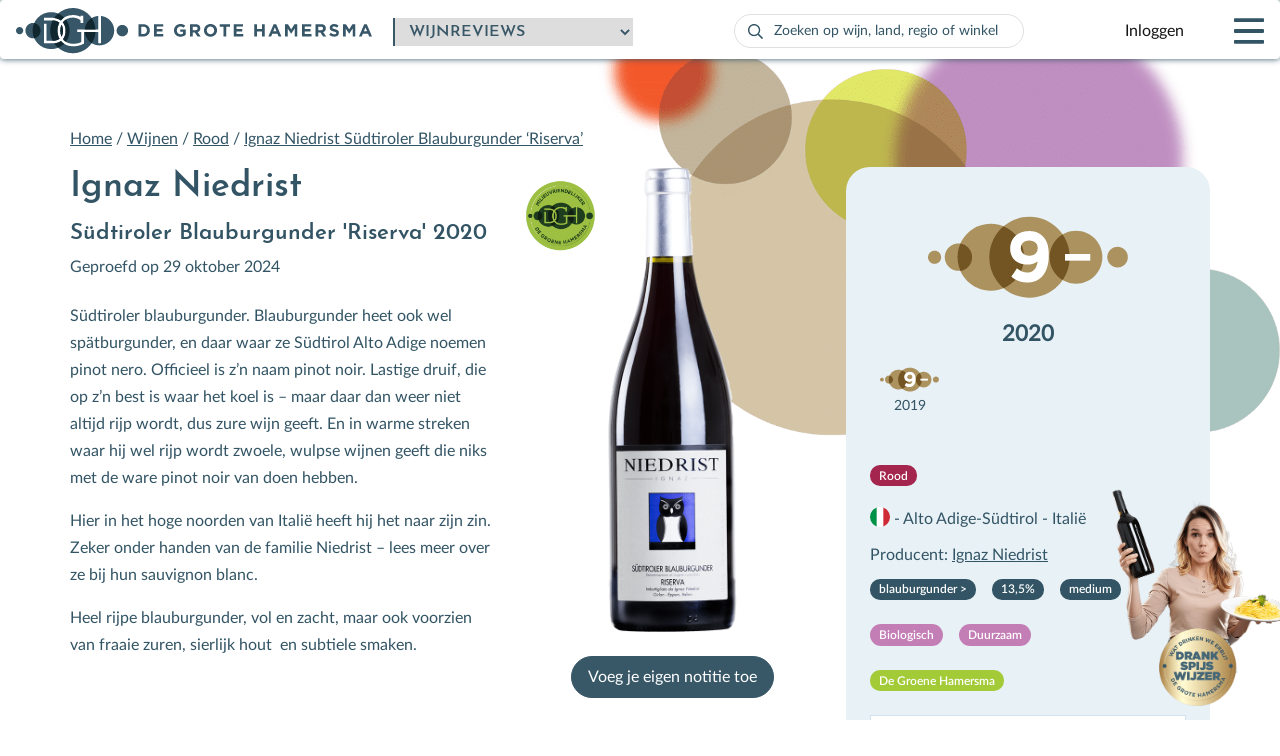

--- FILE ---
content_type: text/html; charset=UTF-8
request_url: https://www.degrotehamersma.nl/wijn/rood/170557/ignaz-niedrist-sudtiroler-blauburgunder-riserva/
body_size: 21220
content:
<!doctype html>
<html>

<head>
    <meta charset="utf-8">
    <meta name="description" content="">
    <meta name="viewport" content="height=device-height,width=device-width,initial-scale=1.0,maximum-scale=1.0,minimum-scale=1.0,user-scalable=0">
    <meta name="description" content="">
    <meta name="keywords" content="">
    <title>Ignaz Niedrist Südtiroler Blauburgunder &#8216;Riserva&#8217;</title>
	<style>
		.label-color-port-rood { background-color: crimson;}
		.label-color-versterkt { background-color: #49b1b1;}
	</style>
    
		<!-- All in One SEO Pro 4.9.3 - aioseo.com -->
	<meta name="description" content="Südtiroler blauburgunder. Blauburgunder heet ook wel spätburgunder, en daar waar ze Südtirol Alto Adige noemen pinot nero. Officieel is z’n naam pinot noir. Lastige druif, die op z’n best is waar het koel is – maar daar dan weer niet altijd rijp wordt, dus zure wijn geeft. En in warme streken waar hij wel rijp" />
	<meta name="robots" content="max-image-preview:large" />
	<meta name="author" content="eheroes"/>
	<link rel="canonical" href="https://www.degrotehamersma.nl/wijn/rood/170557/ignaz-niedrist-sudtiroler-blauburgunder-riserva/" />
	<meta name="generator" content="All in One SEO Pro (AIOSEO) 4.9.3" />
		<meta property="og:locale" content="nl_NL" />
		<meta property="og:site_name" content="De Grote Hamersma -" />
		<meta property="og:type" content="article" />
		<meta property="og:title" content="Ignaz Niedrist Südtiroler Blauburgunder ‘Riserva’ - De Grote Hamersma" />
		<meta property="og:description" content="Südtiroler blauburgunder. Blauburgunder heet ook wel spätburgunder, en daar waar ze Südtirol Alto Adige noemen pinot nero. Officieel is z’n naam pinot noir. Lastige druif, die op z’n best is waar het koel is – maar daar dan weer niet altijd rijp wordt, dus zure wijn geeft. En in warme streken waar hij wel rijp" />
		<meta property="og:url" content="https://www.degrotehamersma.nl/wijn/rood/170557/ignaz-niedrist-sudtiroler-blauburgunder-riserva/" />
		<meta property="og:image" content="https://www.degrotehamersma.nl/wp-content/uploads/2025/02/DGH_med_alg_goud.png" />
		<meta property="og:image:secure_url" content="https://www.degrotehamersma.nl/wp-content/uploads/2025/02/DGH_med_alg_goud.png" />
		<meta property="og:image:width" content="227" />
		<meta property="og:image:height" content="227" />
		<meta property="article:published_time" content="2024-10-29T17:03:37+00:00" />
		<meta property="article:modified_time" content="2024-10-30T11:45:13+00:00" />
		<meta property="article:publisher" content="https://www.facebook.com/degrotehamersma/" />
		<meta name="twitter:card" content="summary_large_image" />
		<meta name="twitter:title" content="Ignaz Niedrist Südtiroler Blauburgunder ‘Riserva’ - De Grote Hamersma" />
		<meta name="twitter:description" content="Südtiroler blauburgunder. Blauburgunder heet ook wel spätburgunder, en daar waar ze Südtirol Alto Adige noemen pinot nero. Officieel is z’n naam pinot noir. Lastige druif, die op z’n best is waar het koel is – maar daar dan weer niet altijd rijp wordt, dus zure wijn geeft. En in warme streken waar hij wel rijp" />
		<meta name="twitter:image" content="https://www.degrotehamersma.nl/wp-content/uploads/2025/02/DGH_med_alg_goud.png" />
		<script type="application/ld+json" class="aioseo-schema">
			{"@context":"https:\/\/schema.org","@graph":[{"@type":"BreadcrumbList","@id":"https:\/\/www.degrotehamersma.nl\/wijn\/rood\/170557\/ignaz-niedrist-sudtiroler-blauburgunder-riserva\/#breadcrumblist","itemListElement":[{"@type":"ListItem","@id":"https:\/\/www.degrotehamersma.nl#listItem","position":1,"name":"Home","item":"https:\/\/www.degrotehamersma.nl","nextItem":{"@type":"ListItem","@id":"https:\/\/www.degrotehamersma.nl\/wijn\/#listItem","name":"Wijnen"}},{"@type":"ListItem","@id":"https:\/\/www.degrotehamersma.nl\/wijn\/#listItem","position":2,"name":"Wijnen","item":"https:\/\/www.degrotehamersma.nl\/wijn\/","nextItem":{"@type":"ListItem","@id":"https:\/\/www.degrotehamersma.nl\/kleur\/rood\/#listItem","name":"Rood"},"previousItem":{"@type":"ListItem","@id":"https:\/\/www.degrotehamersma.nl#listItem","name":"Home"}},{"@type":"ListItem","@id":"https:\/\/www.degrotehamersma.nl\/kleur\/rood\/#listItem","position":3,"name":"Rood","item":"https:\/\/www.degrotehamersma.nl\/kleur\/rood\/","nextItem":{"@type":"ListItem","@id":"https:\/\/www.degrotehamersma.nl\/wijn\/rood\/170557\/ignaz-niedrist-sudtiroler-blauburgunder-riserva\/#listItem","name":"Ignaz Niedrist S\u00fcdtiroler Blauburgunder &#8216;Riserva&#8217;"},"previousItem":{"@type":"ListItem","@id":"https:\/\/www.degrotehamersma.nl\/wijn\/#listItem","name":"Wijnen"}},{"@type":"ListItem","@id":"https:\/\/www.degrotehamersma.nl\/wijn\/rood\/170557\/ignaz-niedrist-sudtiroler-blauburgunder-riserva\/#listItem","position":4,"name":"Ignaz Niedrist S\u00fcdtiroler Blauburgunder &#8216;Riserva&#8217;","previousItem":{"@type":"ListItem","@id":"https:\/\/www.degrotehamersma.nl\/kleur\/rood\/#listItem","name":"Rood"}}]},{"@type":"Organization","@id":"https:\/\/www.degrotehamersma.nl\/#organization","name":"De Grote Hamersma","url":"https:\/\/www.degrotehamersma.nl\/","logo":{"@type":"ImageObject","url":"https:\/\/www.degrotehamersma.nl\/wp-content\/uploads\/2025\/02\/DGH_med_alg_goud.png","@id":"https:\/\/www.degrotehamersma.nl\/wijn\/rood\/170557\/ignaz-niedrist-sudtiroler-blauburgunder-riserva\/#organizationLogo","width":227,"height":227},"image":{"@id":"https:\/\/www.degrotehamersma.nl\/wijn\/rood\/170557\/ignaz-niedrist-sudtiroler-blauburgunder-riserva\/#organizationLogo"},"sameAs":["https:\/\/www.facebook.com\/degrotehamersma\/","https:\/\/www.instagram.com\/degrotehamersma","https:\/\/www.linkedin.com\/company\/de-grote-hamersma"]},{"@type":"Person","@id":"https:\/\/www.degrotehamersma.nl\/author\/eheroes\/#author","url":"https:\/\/www.degrotehamersma.nl\/author\/eheroes\/","name":"eheroes","image":{"@type":"ImageObject","url":"https:\/\/secure.gravatar.com\/avatar\/d692ede72916e32d032665e78434865fa79aee01cc85ff66b56207640b6f76c8?s=96&d=mm&r=g"}},{"@type":"WebPage","@id":"https:\/\/www.degrotehamersma.nl\/wijn\/rood\/170557\/ignaz-niedrist-sudtiroler-blauburgunder-riserva\/#webpage","url":"https:\/\/www.degrotehamersma.nl\/wijn\/rood\/170557\/ignaz-niedrist-sudtiroler-blauburgunder-riserva\/","name":"Ignaz Niedrist S\u00fcdtiroler Blauburgunder \u2018Riserva\u2019 - De Grote Hamersma","description":"S\u00fcdtiroler blauburgunder. Blauburgunder heet ook wel sp\u00e4tburgunder, en daar waar ze S\u00fcdtirol Alto Adige noemen pinot nero. Officieel is z\u2019n naam pinot noir. Lastige druif, die op z\u2019n best is waar het koel is \u2013 maar daar dan weer niet altijd rijp wordt, dus zure wijn geeft. En in warme streken waar hij wel rijp","inLanguage":"nl-NL","isPartOf":{"@id":"https:\/\/www.degrotehamersma.nl\/#website"},"breadcrumb":{"@id":"https:\/\/www.degrotehamersma.nl\/wijn\/rood\/170557\/ignaz-niedrist-sudtiroler-blauburgunder-riserva\/#breadcrumblist"},"author":{"@id":"https:\/\/www.degrotehamersma.nl\/author\/eheroes\/#author"},"creator":{"@id":"https:\/\/www.degrotehamersma.nl\/author\/eheroes\/#author"},"image":{"@type":"ImageObject","url":"https:\/\/www.degrotehamersma.nl\/wp-content\/uploads\/2023\/10\/50192_2019_ignaz-niedrist_sudtiroler-blauburgunder-riserva_rood.png","@id":"https:\/\/www.degrotehamersma.nl\/wijn\/rood\/170557\/ignaz-niedrist-sudtiroler-blauburgunder-riserva\/#mainImage","width":278,"height":1000},"primaryImageOfPage":{"@id":"https:\/\/www.degrotehamersma.nl\/wijn\/rood\/170557\/ignaz-niedrist-sudtiroler-blauburgunder-riserva\/#mainImage"},"datePublished":"2024-10-29T19:03:37+02:00","dateModified":"2024-10-30T13:45:13+02:00"},{"@type":"WebSite","@id":"https:\/\/www.degrotehamersma.nl\/#website","url":"https:\/\/www.degrotehamersma.nl\/","name":"De Grote Hamersma","inLanguage":"nl-NL","publisher":{"@id":"https:\/\/www.degrotehamersma.nl\/#organization"}}]}
		</script>
		<!-- All in One SEO Pro -->

<!-- Google tag (gtag.js) toestemmingsmodus dataLayer toegevoegd door Site Kit -->
<script type="text/javascript" id="google_gtagjs-js-consent-mode-data-layer">
/* <![CDATA[ */
window.dataLayer = window.dataLayer || [];function gtag(){dataLayer.push(arguments);}
gtag('consent', 'default', {"ad_personalization":"denied","ad_storage":"denied","ad_user_data":"denied","analytics_storage":"denied","functionality_storage":"denied","security_storage":"denied","personalization_storage":"denied","region":["AT","BE","BG","CH","CY","CZ","DE","DK","EE","ES","FI","FR","GB","GR","HR","HU","IE","IS","IT","LI","LT","LU","LV","MT","NL","NO","PL","PT","RO","SE","SI","SK"],"wait_for_update":500});
window._googlesitekitConsentCategoryMap = {"statistics":["analytics_storage"],"marketing":["ad_storage","ad_user_data","ad_personalization"],"functional":["functionality_storage","security_storage"],"preferences":["personalization_storage"]};
window._googlesitekitConsents = {"ad_personalization":"denied","ad_storage":"denied","ad_user_data":"denied","analytics_storage":"denied","functionality_storage":"denied","security_storage":"denied","personalization_storage":"denied","region":["AT","BE","BG","CH","CY","CZ","DE","DK","EE","ES","FI","FR","GB","GR","HR","HU","IE","IS","IT","LI","LT","LU","LV","MT","NL","NO","PL","PT","RO","SE","SI","SK"],"wait_for_update":500};
/* ]]> */
</script>
<!-- Einde Google tag (gtag.js) toestemmingsmodus dataLayer toegevoegd door Site Kit -->
<link rel='dns-prefetch' href='//www.degrotehamersma.nl' />
<link rel='dns-prefetch' href='//www.googletagmanager.com' />
<link href='https://fonts.gstatic.com' crossorigin rel='preconnect' />
<link rel="alternate" title="oEmbed (JSON)" type="application/json+oembed" href="https://www.degrotehamersma.nl/wp-json/oembed/1.0/embed?url=https%3A%2F%2Fwww.degrotehamersma.nl%2Fwijn%2Frood%2F170557%2Fignaz-niedrist-sudtiroler-blauburgunder-riserva%2F" />
<link rel="alternate" title="oEmbed (XML)" type="text/xml+oembed" href="https://www.degrotehamersma.nl/wp-json/oembed/1.0/embed?url=https%3A%2F%2Fwww.degrotehamersma.nl%2Fwijn%2Frood%2F170557%2Fignaz-niedrist-sudtiroler-blauburgunder-riserva%2F&#038;format=xml" />
<style id='wp-img-auto-sizes-contain-inline-css' type='text/css'>
img:is([sizes=auto i],[sizes^="auto," i]){contain-intrinsic-size:3000px 1500px}
/*# sourceURL=wp-img-auto-sizes-contain-inline-css */
</style>
<style id='wp-emoji-styles-inline-css' type='text/css'>

	img.wp-smiley, img.emoji {
		display: inline !important;
		border: none !important;
		box-shadow: none !important;
		height: 1em !important;
		width: 1em !important;
		margin: 0 0.07em !important;
		vertical-align: -0.1em !important;
		background: none !important;
		padding: 0 !important;
	}
/*# sourceURL=wp-emoji-styles-inline-css */
</style>
<link rel='stylesheet' id='wp-block-library-css' href='https://www.degrotehamersma.nl/wp-includes/css/dist/block-library/style.min.css?ver=6.9' type='text/css' media='all' />
<link rel='stylesheet' id='wc-blocks-style-css' href='https://www.degrotehamersma.nl/wp-content/plugins/woocommerce/assets/client/blocks/wc-blocks.css?ver=wc-10.4.3' type='text/css' media='all' />
<style id='global-styles-inline-css' type='text/css'>
:root{--wp--preset--aspect-ratio--square: 1;--wp--preset--aspect-ratio--4-3: 4/3;--wp--preset--aspect-ratio--3-4: 3/4;--wp--preset--aspect-ratio--3-2: 3/2;--wp--preset--aspect-ratio--2-3: 2/3;--wp--preset--aspect-ratio--16-9: 16/9;--wp--preset--aspect-ratio--9-16: 9/16;--wp--preset--color--black: #000000;--wp--preset--color--cyan-bluish-gray: #abb8c3;--wp--preset--color--white: #ffffff;--wp--preset--color--pale-pink: #f78da7;--wp--preset--color--vivid-red: #cf2e2e;--wp--preset--color--luminous-vivid-orange: #ff6900;--wp--preset--color--luminous-vivid-amber: #fcb900;--wp--preset--color--light-green-cyan: #7bdcb5;--wp--preset--color--vivid-green-cyan: #00d084;--wp--preset--color--pale-cyan-blue: #8ed1fc;--wp--preset--color--vivid-cyan-blue: #0693e3;--wp--preset--color--vivid-purple: #9b51e0;--wp--preset--gradient--vivid-cyan-blue-to-vivid-purple: linear-gradient(135deg,rgb(6,147,227) 0%,rgb(155,81,224) 100%);--wp--preset--gradient--light-green-cyan-to-vivid-green-cyan: linear-gradient(135deg,rgb(122,220,180) 0%,rgb(0,208,130) 100%);--wp--preset--gradient--luminous-vivid-amber-to-luminous-vivid-orange: linear-gradient(135deg,rgb(252,185,0) 0%,rgb(255,105,0) 100%);--wp--preset--gradient--luminous-vivid-orange-to-vivid-red: linear-gradient(135deg,rgb(255,105,0) 0%,rgb(207,46,46) 100%);--wp--preset--gradient--very-light-gray-to-cyan-bluish-gray: linear-gradient(135deg,rgb(238,238,238) 0%,rgb(169,184,195) 100%);--wp--preset--gradient--cool-to-warm-spectrum: linear-gradient(135deg,rgb(74,234,220) 0%,rgb(151,120,209) 20%,rgb(207,42,186) 40%,rgb(238,44,130) 60%,rgb(251,105,98) 80%,rgb(254,248,76) 100%);--wp--preset--gradient--blush-light-purple: linear-gradient(135deg,rgb(255,206,236) 0%,rgb(152,150,240) 100%);--wp--preset--gradient--blush-bordeaux: linear-gradient(135deg,rgb(254,205,165) 0%,rgb(254,45,45) 50%,rgb(107,0,62) 100%);--wp--preset--gradient--luminous-dusk: linear-gradient(135deg,rgb(255,203,112) 0%,rgb(199,81,192) 50%,rgb(65,88,208) 100%);--wp--preset--gradient--pale-ocean: linear-gradient(135deg,rgb(255,245,203) 0%,rgb(182,227,212) 50%,rgb(51,167,181) 100%);--wp--preset--gradient--electric-grass: linear-gradient(135deg,rgb(202,248,128) 0%,rgb(113,206,126) 100%);--wp--preset--gradient--midnight: linear-gradient(135deg,rgb(2,3,129) 0%,rgb(40,116,252) 100%);--wp--preset--font-size--small: 13px;--wp--preset--font-size--medium: 20px;--wp--preset--font-size--large: 36px;--wp--preset--font-size--x-large: 42px;--wp--preset--spacing--20: 0.44rem;--wp--preset--spacing--30: 0.67rem;--wp--preset--spacing--40: 1rem;--wp--preset--spacing--50: 1.5rem;--wp--preset--spacing--60: 2.25rem;--wp--preset--spacing--70: 3.38rem;--wp--preset--spacing--80: 5.06rem;--wp--preset--shadow--natural: 6px 6px 9px rgba(0, 0, 0, 0.2);--wp--preset--shadow--deep: 12px 12px 50px rgba(0, 0, 0, 0.4);--wp--preset--shadow--sharp: 6px 6px 0px rgba(0, 0, 0, 0.2);--wp--preset--shadow--outlined: 6px 6px 0px -3px rgb(255, 255, 255), 6px 6px rgb(0, 0, 0);--wp--preset--shadow--crisp: 6px 6px 0px rgb(0, 0, 0);}:where(.is-layout-flex){gap: 0.5em;}:where(.is-layout-grid){gap: 0.5em;}body .is-layout-flex{display: flex;}.is-layout-flex{flex-wrap: wrap;align-items: center;}.is-layout-flex > :is(*, div){margin: 0;}body .is-layout-grid{display: grid;}.is-layout-grid > :is(*, div){margin: 0;}:where(.wp-block-columns.is-layout-flex){gap: 2em;}:where(.wp-block-columns.is-layout-grid){gap: 2em;}:where(.wp-block-post-template.is-layout-flex){gap: 1.25em;}:where(.wp-block-post-template.is-layout-grid){gap: 1.25em;}.has-black-color{color: var(--wp--preset--color--black) !important;}.has-cyan-bluish-gray-color{color: var(--wp--preset--color--cyan-bluish-gray) !important;}.has-white-color{color: var(--wp--preset--color--white) !important;}.has-pale-pink-color{color: var(--wp--preset--color--pale-pink) !important;}.has-vivid-red-color{color: var(--wp--preset--color--vivid-red) !important;}.has-luminous-vivid-orange-color{color: var(--wp--preset--color--luminous-vivid-orange) !important;}.has-luminous-vivid-amber-color{color: var(--wp--preset--color--luminous-vivid-amber) !important;}.has-light-green-cyan-color{color: var(--wp--preset--color--light-green-cyan) !important;}.has-vivid-green-cyan-color{color: var(--wp--preset--color--vivid-green-cyan) !important;}.has-pale-cyan-blue-color{color: var(--wp--preset--color--pale-cyan-blue) !important;}.has-vivid-cyan-blue-color{color: var(--wp--preset--color--vivid-cyan-blue) !important;}.has-vivid-purple-color{color: var(--wp--preset--color--vivid-purple) !important;}.has-black-background-color{background-color: var(--wp--preset--color--black) !important;}.has-cyan-bluish-gray-background-color{background-color: var(--wp--preset--color--cyan-bluish-gray) !important;}.has-white-background-color{background-color: var(--wp--preset--color--white) !important;}.has-pale-pink-background-color{background-color: var(--wp--preset--color--pale-pink) !important;}.has-vivid-red-background-color{background-color: var(--wp--preset--color--vivid-red) !important;}.has-luminous-vivid-orange-background-color{background-color: var(--wp--preset--color--luminous-vivid-orange) !important;}.has-luminous-vivid-amber-background-color{background-color: var(--wp--preset--color--luminous-vivid-amber) !important;}.has-light-green-cyan-background-color{background-color: var(--wp--preset--color--light-green-cyan) !important;}.has-vivid-green-cyan-background-color{background-color: var(--wp--preset--color--vivid-green-cyan) !important;}.has-pale-cyan-blue-background-color{background-color: var(--wp--preset--color--pale-cyan-blue) !important;}.has-vivid-cyan-blue-background-color{background-color: var(--wp--preset--color--vivid-cyan-blue) !important;}.has-vivid-purple-background-color{background-color: var(--wp--preset--color--vivid-purple) !important;}.has-black-border-color{border-color: var(--wp--preset--color--black) !important;}.has-cyan-bluish-gray-border-color{border-color: var(--wp--preset--color--cyan-bluish-gray) !important;}.has-white-border-color{border-color: var(--wp--preset--color--white) !important;}.has-pale-pink-border-color{border-color: var(--wp--preset--color--pale-pink) !important;}.has-vivid-red-border-color{border-color: var(--wp--preset--color--vivid-red) !important;}.has-luminous-vivid-orange-border-color{border-color: var(--wp--preset--color--luminous-vivid-orange) !important;}.has-luminous-vivid-amber-border-color{border-color: var(--wp--preset--color--luminous-vivid-amber) !important;}.has-light-green-cyan-border-color{border-color: var(--wp--preset--color--light-green-cyan) !important;}.has-vivid-green-cyan-border-color{border-color: var(--wp--preset--color--vivid-green-cyan) !important;}.has-pale-cyan-blue-border-color{border-color: var(--wp--preset--color--pale-cyan-blue) !important;}.has-vivid-cyan-blue-border-color{border-color: var(--wp--preset--color--vivid-cyan-blue) !important;}.has-vivid-purple-border-color{border-color: var(--wp--preset--color--vivid-purple) !important;}.has-vivid-cyan-blue-to-vivid-purple-gradient-background{background: var(--wp--preset--gradient--vivid-cyan-blue-to-vivid-purple) !important;}.has-light-green-cyan-to-vivid-green-cyan-gradient-background{background: var(--wp--preset--gradient--light-green-cyan-to-vivid-green-cyan) !important;}.has-luminous-vivid-amber-to-luminous-vivid-orange-gradient-background{background: var(--wp--preset--gradient--luminous-vivid-amber-to-luminous-vivid-orange) !important;}.has-luminous-vivid-orange-to-vivid-red-gradient-background{background: var(--wp--preset--gradient--luminous-vivid-orange-to-vivid-red) !important;}.has-very-light-gray-to-cyan-bluish-gray-gradient-background{background: var(--wp--preset--gradient--very-light-gray-to-cyan-bluish-gray) !important;}.has-cool-to-warm-spectrum-gradient-background{background: var(--wp--preset--gradient--cool-to-warm-spectrum) !important;}.has-blush-light-purple-gradient-background{background: var(--wp--preset--gradient--blush-light-purple) !important;}.has-blush-bordeaux-gradient-background{background: var(--wp--preset--gradient--blush-bordeaux) !important;}.has-luminous-dusk-gradient-background{background: var(--wp--preset--gradient--luminous-dusk) !important;}.has-pale-ocean-gradient-background{background: var(--wp--preset--gradient--pale-ocean) !important;}.has-electric-grass-gradient-background{background: var(--wp--preset--gradient--electric-grass) !important;}.has-midnight-gradient-background{background: var(--wp--preset--gradient--midnight) !important;}.has-small-font-size{font-size: var(--wp--preset--font-size--small) !important;}.has-medium-font-size{font-size: var(--wp--preset--font-size--medium) !important;}.has-large-font-size{font-size: var(--wp--preset--font-size--large) !important;}.has-x-large-font-size{font-size: var(--wp--preset--font-size--x-large) !important;}
/*# sourceURL=global-styles-inline-css */
</style>

<link rel='stylesheet' id='woocommerce-layout-css' href='https://www.degrotehamersma.nl/wp-content/plugins/woocommerce/assets/css/woocommerce-layout.css?ver=10.4.3' type='text/css' media='all' />
<link rel='stylesheet' id='woocommerce-smallscreen-css' href='https://www.degrotehamersma.nl/wp-content/plugins/woocommerce/assets/css/woocommerce-smallscreen.css?ver=10.4.3' type='text/css' media='only screen and (max-width: 768px)' />
<link rel='stylesheet' id='woocommerce-general-css' href='https://www.degrotehamersma.nl/wp-content/plugins/woocommerce/assets/css/woocommerce.css?ver=10.4.3' type='text/css' media='all' />
<style id='woocommerce-inline-inline-css' type='text/css'>
.woocommerce form .form-row .required { visibility: visible; }
/*# sourceURL=woocommerce-inline-inline-css */
</style>
<link rel='stylesheet' id='learndash_quiz_front_css-css' href='//www.degrotehamersma.nl/wp-content/plugins/sfwd-lms/themes/legacy/templates/learndash_quiz_front.min.css?ver=4.23.2.1' type='text/css' media='all' />
<link rel='stylesheet' id='dashicons-css' href='https://www.degrotehamersma.nl/wp-includes/css/dashicons.min.css?ver=6.9' type='text/css' media='all' />
<link rel='stylesheet' id='learndash-css' href='//www.degrotehamersma.nl/wp-content/plugins/sfwd-lms/src/assets/dist/css/styles.css?ver=4.23.2.1' type='text/css' media='all' />
<link rel='stylesheet' id='jquery-dropdown-css-css' href='//www.degrotehamersma.nl/wp-content/plugins/sfwd-lms/assets/css/jquery.dropdown.min.css?ver=4.23.2.1' type='text/css' media='all' />
<link rel='stylesheet' id='learndash_lesson_video-css' href='//www.degrotehamersma.nl/wp-content/plugins/sfwd-lms/themes/legacy/templates/learndash_lesson_video.min.css?ver=4.23.2.1' type='text/css' media='all' />
<link rel='stylesheet' id='learndash-admin-bar-css' href='https://www.degrotehamersma.nl/wp-content/plugins/sfwd-lms/src/assets/dist/css/admin-bar/styles.css?ver=4.23.2.1' type='text/css' media='all' />
<link rel='stylesheet' id='cmplz-general-css' href='https://www.degrotehamersma.nl/wp-content/plugins/complianz-gdpr-premium/assets/css/cookieblocker.min.css?ver=1768391060' type='text/css' media='all' />
<link rel='stylesheet' id='search-filter-plugin-styles-css' href='https://www.degrotehamersma.nl/wp-content/plugins/search-filter-pro/public/assets/css/search-filter.min.css?ver=2.5.16' type='text/css' media='all' />
<link rel='stylesheet' id='dgh-style-css' href='https://www.degrotehamersma.nl/wp-content/themes/DeGroteHamersma/css/style.min.css?ver=6.9' type='text/css' media='all' />
<link rel='stylesheet' id='dgh-style-2025-css' href='https://www.degrotehamersma.nl/wp-content/themes/DeGroteHamersma/css/style2025.css?ver=6.9' type='text/css' media='all' />
<link rel='stylesheet' id='learndash-front-css' href='//www.degrotehamersma.nl/wp-content/plugins/sfwd-lms/themes/ld30/assets/css/learndash.min.css?ver=4.23.2.1' type='text/css' media='all' />
<style id='learndash-front-inline-css' type='text/css'>
		.learndash-wrapper .ld-item-list .ld-item-list-item.ld-is-next,
		.learndash-wrapper .wpProQuiz_content .wpProQuiz_questionListItem label:focus-within {
			border-color: #325464;
		}

		/*
		.learndash-wrapper a:not(.ld-button):not(#quiz_continue_link):not(.ld-focus-menu-link):not(.btn-blue):not(#quiz_continue_link):not(.ld-js-register-account):not(#ld-focus-mode-course-heading):not(#btn-join):not(.ld-item-name):not(.ld-table-list-item-preview):not(.ld-lesson-item-preview-heading),
		 */

		.learndash-wrapper .ld-breadcrumbs a,
		.learndash-wrapper .ld-lesson-item.ld-is-current-lesson .ld-lesson-item-preview-heading,
		.learndash-wrapper .ld-lesson-item.ld-is-current-lesson .ld-lesson-title,
		.learndash-wrapper .ld-primary-color-hover:hover,
		.learndash-wrapper .ld-primary-color,
		.learndash-wrapper .ld-primary-color-hover:hover,
		.learndash-wrapper .ld-primary-color,
		.learndash-wrapper .ld-tabs .ld-tabs-navigation .ld-tab.ld-active,
		.learndash-wrapper .ld-button.ld-button-transparent,
		.learndash-wrapper .ld-button.ld-button-reverse,
		.learndash-wrapper .ld-icon-certificate,
		.learndash-wrapper .ld-login-modal .ld-login-modal-login .ld-modal-heading,
		#wpProQuiz_user_content a,
		.learndash-wrapper .ld-item-list .ld-item-list-item a.ld-item-name:hover,
		.learndash-wrapper .ld-focus-comments__heading-actions .ld-expand-button,
		.learndash-wrapper .ld-focus-comments__heading a,
		.learndash-wrapper .ld-focus-comments .comment-respond a,
		.learndash-wrapper .ld-focus-comment .ld-comment-reply a.comment-reply-link:hover,
		.learndash-wrapper .ld-expand-button.ld-button-alternate {
			color: #325464 !important;
		}

		.learndash-wrapper .ld-focus-comment.bypostauthor>.ld-comment-wrapper,
		.learndash-wrapper .ld-focus-comment.role-group_leader>.ld-comment-wrapper,
		.learndash-wrapper .ld-focus-comment.role-administrator>.ld-comment-wrapper {
			background-color:rgba(50, 84, 100, 0.03) !important;
		}


		.learndash-wrapper .ld-primary-background,
		.learndash-wrapper .ld-tabs .ld-tabs-navigation .ld-tab.ld-active:after {
			background: #325464 !important;
		}



		.learndash-wrapper .ld-course-navigation .ld-lesson-item.ld-is-current-lesson .ld-status-incomplete,
		.learndash-wrapper .ld-focus-comment.bypostauthor:not(.ptype-sfwd-assignment) >.ld-comment-wrapper>.ld-comment-avatar img,
		.learndash-wrapper .ld-focus-comment.role-group_leader>.ld-comment-wrapper>.ld-comment-avatar img,
		.learndash-wrapper .ld-focus-comment.role-administrator>.ld-comment-wrapper>.ld-comment-avatar img {
			border-color: #325464 !important;
		}



		.learndash-wrapper .ld-loading::before {
			border-top:3px solid #325464 !important;
		}

		.learndash-wrapper .ld-button:hover:not([disabled]):not(.ld-button-transparent):not(.ld--ignore-inline-css),
		#learndash-tooltips .ld-tooltip:after,
		#learndash-tooltips .ld-tooltip,
		.ld-tooltip:not(.ld-tooltip--modern) [role="tooltip"],
		.learndash-wrapper .ld-primary-background,
		.learndash-wrapper .btn-join:not(.ld--ignore-inline-css),
		.learndash-wrapper #btn-join:not(.ld--ignore-inline-css),
		.learndash-wrapper .ld-button:not([disabled]):not(.ld-button-reverse):not(.ld-button-transparent):not(.ld--ignore-inline-css),
		.learndash-wrapper .ld-expand-button:not([disabled]),
		.learndash-wrapper .wpProQuiz_content .wpProQuiz_button:not([disabled]):not(.wpProQuiz_button_reShowQuestion):not(.wpProQuiz_button_restartQuiz),
		.learndash-wrapper .wpProQuiz_content .wpProQuiz_button2:not([disabled]),
		.learndash-wrapper .ld-focus .ld-focus-sidebar .ld-course-navigation-heading,
		.learndash-wrapper .ld-focus-comments .form-submit #submit,
		.learndash-wrapper .ld-login-modal input[type='submit']:not([disabled]),
		.learndash-wrapper .ld-login-modal .ld-login-modal-register:not([disabled]),
		.learndash-wrapper .wpProQuiz_content .wpProQuiz_certificate a.btn-blue:not([disabled]),
		.learndash-wrapper .ld-focus .ld-focus-header .ld-user-menu .ld-user-menu-items a:not([disabled]),
		#wpProQuiz_user_content table.wp-list-table thead th,
		#wpProQuiz_overlay_close:not([disabled]),
		.learndash-wrapper .ld-expand-button.ld-button-alternate:not([disabled]) .ld-icon {
			background-color: #325464 !important;
			color: #ffffff;
		}

		.learndash-wrapper .ld-focus .ld-focus-sidebar .ld-focus-sidebar-trigger:not([disabled]):not(:hover):not(:focus) .ld-icon {
			background-color: #325464;
		}

		.learndash-wrapper .ld-focus .ld-focus-sidebar .ld-focus-sidebar-trigger:hover .ld-icon,
		.learndash-wrapper .ld-focus .ld-focus-sidebar .ld-focus-sidebar-trigger:focus .ld-icon {
			border-color: #325464;
			color: #325464;
		}

		.learndash-wrapper .ld-button:focus:not(.ld-button-transparent):not(.ld--ignore-inline-css),
		.learndash-wrapper .btn-join:focus:not(.ld--ignore-inline-css),
		.learndash-wrapper #btn-join:focus:not(.ld--ignore-inline-css),
		.learndash-wrapper .ld-expand-button:focus,
		.learndash-wrapper .wpProQuiz_content .wpProQuiz_button:not(.wpProQuiz_button_reShowQuestion):focus:not(.wpProQuiz_button_restartQuiz),
		.learndash-wrapper .wpProQuiz_content .wpProQuiz_button2:focus,
		.learndash-wrapper .ld-focus-comments .form-submit #submit,
		.learndash-wrapper .ld-login-modal input[type='submit']:focus,
		.learndash-wrapper .ld-login-modal .ld-login-modal-register:focus,
		.learndash-wrapper .wpProQuiz_content .wpProQuiz_certificate a.btn-blue:focus {
			opacity: 0.75; /* Replicates the hover/focus states pre-4.21.3. */
			outline-color: #325464;
		}

		.learndash-wrapper .ld-button:hover:not(.ld-button-transparent):not(.ld--ignore-inline-css),
		.learndash-wrapper .btn-join:hover:not(.ld--ignore-inline-css),
		.learndash-wrapper #btn-join:hover:not(.ld--ignore-inline-css),
		.learndash-wrapper .ld-expand-button:hover,
		.learndash-wrapper .wpProQuiz_content .wpProQuiz_button:not(.wpProQuiz_button_reShowQuestion):hover:not(.wpProQuiz_button_restartQuiz),
		.learndash-wrapper .wpProQuiz_content .wpProQuiz_button2:hover,
		.learndash-wrapper .ld-focus-comments .form-submit #submit,
		.learndash-wrapper .ld-login-modal input[type='submit']:hover,
		.learndash-wrapper .ld-login-modal .ld-login-modal-register:hover,
		.learndash-wrapper .wpProQuiz_content .wpProQuiz_certificate a.btn-blue:hover {
			background-color: #325464; /* Replicates the hover/focus states pre-4.21.3. */
			opacity: 0.85; /* Replicates the hover/focus states pre-4.21.3. */
		}

		.learndash-wrapper .ld-item-list .ld-item-search .ld-closer:focus {
			border-color: #325464;
		}

		.learndash-wrapper .ld-focus .ld-focus-header .ld-user-menu .ld-user-menu-items:before {
			border-bottom-color: #325464 !important;
		}

		.learndash-wrapper .ld-button.ld-button-transparent:hover {
			background: transparent !important;
		}

		.learndash-wrapper .ld-button.ld-button-transparent:focus {
			outline-color: #325464;
		}

		.learndash-wrapper .ld-focus .ld-focus-header .sfwd-mark-complete .learndash_mark_complete_button,
		.learndash-wrapper .ld-focus .ld-focus-header #sfwd-mark-complete #learndash_mark_complete_button,
		.learndash-wrapper .ld-button.ld-button-transparent,
		.learndash-wrapper .ld-button.ld-button-alternate,
		.learndash-wrapper .ld-expand-button.ld-button-alternate {
			background-color:transparent !important;
		}

		.learndash-wrapper .ld-focus-header .ld-user-menu .ld-user-menu-items a,
		.learndash-wrapper .ld-button.ld-button-reverse:hover,
		.learndash-wrapper .ld-alert-success .ld-alert-icon.ld-icon-certificate,
		.learndash-wrapper .ld-alert-warning .ld-button,
		.learndash-wrapper .ld-primary-background.ld-status {
			color:white !important;
		}

		.learndash-wrapper .ld-status.ld-status-unlocked {
			background-color: rgba(50,84,100,0.2) !important;
			color: #325464 !important;
		}

		.learndash-wrapper .wpProQuiz_content .wpProQuiz_addToplist {
			background-color: rgba(50,84,100,0.1) !important;
			border: 1px solid #325464 !important;
		}

		.learndash-wrapper .wpProQuiz_content .wpProQuiz_toplistTable th {
			background: #325464 !important;
		}

		.learndash-wrapper .wpProQuiz_content .wpProQuiz_toplistTrOdd {
			background-color: rgba(50,84,100,0.1) !important;
		}


		.learndash-wrapper .wpProQuiz_content .wpProQuiz_time_limit .wpProQuiz_progress {
			background-color: #325464 !important;
		}
		
		.learndash-wrapper #quiz_continue_link,
		.learndash-wrapper .ld-secondary-background,
		.learndash-wrapper .learndash_mark_complete_button,
		.learndash-wrapper #learndash_mark_complete_button,
		.learndash-wrapper .ld-status-complete,
		.learndash-wrapper .ld-alert-success .ld-button,
		.learndash-wrapper .ld-alert-success .ld-alert-icon {
			background-color: #019e7c !important;
		}

		.learndash-wrapper #quiz_continue_link:focus,
		.learndash-wrapper .learndash_mark_complete_button:focus,
		.learndash-wrapper #learndash_mark_complete_button:focus,
		.learndash-wrapper .ld-alert-success .ld-button:focus {
			outline-color: #019e7c;
		}

		.learndash-wrapper .wpProQuiz_content a#quiz_continue_link {
			background-color: #019e7c !important;
		}

		.learndash-wrapper .wpProQuiz_content a#quiz_continue_link:focus {
			outline-color: #019e7c;
		}

		.learndash-wrapper .course_progress .sending_progress_bar {
			background: #019e7c !important;
		}

		.learndash-wrapper .wpProQuiz_content .wpProQuiz_button_reShowQuestion:hover, .learndash-wrapper .wpProQuiz_content .wpProQuiz_button_restartQuiz:hover {
			background-color: #019e7c !important;
			opacity: 0.75;
		}

		.learndash-wrapper .wpProQuiz_content .wpProQuiz_button_reShowQuestion:focus,
		.learndash-wrapper .wpProQuiz_content .wpProQuiz_button_restartQuiz:focus {
			outline-color: #019e7c;
		}

		.learndash-wrapper .ld-secondary-color-hover:hover,
		.learndash-wrapper .ld-secondary-color,
		.learndash-wrapper .ld-focus .ld-focus-header .sfwd-mark-complete .learndash_mark_complete_button,
		.learndash-wrapper .ld-focus .ld-focus-header #sfwd-mark-complete #learndash_mark_complete_button,
		.learndash-wrapper .ld-focus .ld-focus-header .sfwd-mark-complete:after {
			color: #019e7c !important;
		}

		.learndash-wrapper .ld-secondary-in-progress-icon {
			border-left-color: #019e7c !important;
			border-top-color: #019e7c !important;
		}

		.learndash-wrapper .ld-alert-success {
			border-color: #019e7c;
			background-color: transparent !important;
			color: #019e7c;
		}

		
/*# sourceURL=learndash-front-inline-css */
</style>
<link rel='stylesheet' id='mollie-applepaydirect-css' href='https://www.degrotehamersma.nl/wp-content/plugins/mollie-payments-for-woocommerce/public/css/mollie-applepaydirect.min.css?ver=1768391098' type='text/css' media='screen' />
<link rel='stylesheet' id='relevanssi-live-search-css' href='https://www.degrotehamersma.nl/wp-content/plugins/relevanssi-live-ajax-search/assets/styles/style.css?ver=2.5' type='text/css' media='all' />
<style id='rocket-lazyload-inline-css' type='text/css'>
.rll-youtube-player{position:relative;padding-bottom:56.23%;height:0;overflow:hidden;max-width:100%;}.rll-youtube-player:focus-within{outline: 2px solid currentColor;outline-offset: 5px;}.rll-youtube-player iframe{position:absolute;top:0;left:0;width:100%;height:100%;z-index:100;background:0 0}.rll-youtube-player img{bottom:0;display:block;left:0;margin:auto;max-width:100%;width:100%;position:absolute;right:0;top:0;border:none;height:auto;-webkit-transition:.4s all;-moz-transition:.4s all;transition:.4s all}.rll-youtube-player img:hover{-webkit-filter:brightness(75%)}.rll-youtube-player .play{height:100%;width:100%;left:0;top:0;position:absolute;background:url(https://www.degrotehamersma.nl/wp-content/plugins/wp-rocket/assets/img/youtube.png) no-repeat center;background-color: transparent !important;cursor:pointer;border:none;}
/*# sourceURL=rocket-lazyload-inline-css */
</style>
<script type="text/javascript" src="https://www.degrotehamersma.nl/wp-includes/js/jquery/jquery.min.js?ver=3.7.1" id="jquery-core-js"></script>
<script type="text/javascript" src="https://www.degrotehamersma.nl/wp-includes/js/jquery/jquery-migrate.min.js?ver=3.4.1" id="jquery-migrate-js"></script>
<script type="text/javascript" src="https://www.degrotehamersma.nl/wp-content/plugins/woocommerce/assets/js/jquery-blockui/jquery.blockUI.min.js?ver=2.7.0-wc.10.4.3" id="wc-jquery-blockui-js" data-wp-strategy="defer"></script>
<script type="text/javascript" id="wc-add-to-cart-js-extra">
/* <![CDATA[ */
var wc_add_to_cart_params = {"ajax_url":"/wp-admin/admin-ajax.php","wc_ajax_url":"/?wc-ajax=%%endpoint%%","i18n_view_cart":"Bekijk winkelwagen","cart_url":"https://www.degrotehamersma.nl/afrekenen/","is_cart":"","cart_redirect_after_add":"yes"};
//# sourceURL=wc-add-to-cart-js-extra
/* ]]> */
</script>
<script type="text/javascript" src="https://www.degrotehamersma.nl/wp-content/plugins/woocommerce/assets/js/frontend/add-to-cart.min.js?ver=10.4.3" id="wc-add-to-cart-js" defer="defer" data-wp-strategy="defer"></script>
<script type="text/javascript" src="https://www.degrotehamersma.nl/wp-content/plugins/woocommerce/assets/js/js-cookie/js.cookie.min.js?ver=2.1.4-wc.10.4.3" id="wc-js-cookie-js" data-wp-strategy="defer"></script>
<script type="text/javascript" id="search-filter-plugin-build-js-extra">
/* <![CDATA[ */
var SF_LDATA = {"ajax_url":"https://www.degrotehamersma.nl/wp-admin/admin-ajax.php","home_url":"https://www.degrotehamersma.nl/","extensions":[]};
//# sourceURL=search-filter-plugin-build-js-extra
/* ]]> */
</script>
<script type="text/javascript" src="https://www.degrotehamersma.nl/wp-content/plugins/search-filter-pro/public/assets/js/search-filter-build.min.js?ver=2.5.16" id="search-filter-plugin-build-js"></script>
<script type="text/javascript" src="https://www.degrotehamersma.nl/wp-content/plugins/search-filter-pro/public/assets/js/chosen.jquery.min.js?ver=2.5.16" id="search-filter-plugin-chosen-js"></script>
<script type="text/javascript" id="WCPAY_ASSETS-js-extra">
/* <![CDATA[ */
var wcpayAssets = {"url":"https://www.degrotehamersma.nl/wp-content/plugins/woocommerce-payments/dist/"};
//# sourceURL=WCPAY_ASSETS-js-extra
/* ]]> */
</script>
<script type="text/javascript" src="https://www.degrotehamersma.nl/wp-content/themes/DeGroteHamersma/js/scripts.min.js?ver=6.9" id="dgh-script-js"></script>

<!-- Google tag (gtag.js) snippet toegevoegd door Site Kit -->
<!-- Google Analytics snippet toegevoegd door Site Kit -->
<script type="text/javascript" src="https://www.googletagmanager.com/gtag/js?id=GT-T5NBD8Z" id="google_gtagjs-js" async></script>
<script type="text/javascript" id="google_gtagjs-js-after">
/* <![CDATA[ */
window.dataLayer = window.dataLayer || [];function gtag(){dataLayer.push(arguments);}
gtag("set","linker",{"domains":["www.degrotehamersma.nl"]});
gtag("js", new Date());
gtag("set", "developer_id.dZTNiMT", true);
gtag("config", "GT-T5NBD8Z");
 window._googlesitekit = window._googlesitekit || {}; window._googlesitekit.throttledEvents = []; window._googlesitekit.gtagEvent = (name, data) => { var key = JSON.stringify( { name, data } ); if ( !! window._googlesitekit.throttledEvents[ key ] ) { return; } window._googlesitekit.throttledEvents[ key ] = true; setTimeout( () => { delete window._googlesitekit.throttledEvents[ key ]; }, 5 ); gtag( "event", name, { ...data, event_source: "site-kit" } ); }; 
//# sourceURL=google_gtagjs-js-after
/* ]]> */
</script>
<link rel="https://api.w.org/" href="https://www.degrotehamersma.nl/wp-json/" /><link rel="alternate" title="JSON" type="application/json" href="https://www.degrotehamersma.nl/wp-json/wp/v2/wijn/170557" /><link rel="EditURI" type="application/rsd+xml" title="RSD" href="https://www.degrotehamersma.nl/xmlrpc.php?rsd" />
<meta name="generator" content="WordPress 6.9" />
<meta name="generator" content="WooCommerce 10.4.3" />
<link rel='shortlink' href='https://www.degrotehamersma.nl/?p=170557' />
<meta name="generator" content="Site Kit by Google 1.170.0" />			<style>.cmplz-hidden {
					display: none !important;
				}</style>		<script async src="https://www.googletagmanager.com/gtag/js?id=147569667"></script> 		<script>
		  window.dataLayer = window.dataLayer || [];
		  function gtag(){dataLayer.push(arguments);}
		  gtag('js', new Date());

		  gtag('config', '147569667' , { 'anonymize_ip': true });
		  let ga4DisableID = 'ga-disable-147569667';
				if (document.cookie.indexOf(ga4DisableID + '=true') > -1) {
					window[ga4DisableID] = true;
				}
				
				function ga4Optout () {
					var expDate = new Date;
					expDate.setMonth(expDate.getMonth() + 26);
					document.cookie = ga4DisableID + '=true; expires='+expDate.toGMTString() + ';path =/';
					window[ga4DisableID] = true;
				}		</script>
			<noscript><style>.woocommerce-product-gallery{ opacity: 1 !important; }</style></noscript>
	
<!-- Google Tag Manager snippet toegevoegd door Site Kit -->
<script type="text/javascript">
/* <![CDATA[ */

			( function( w, d, s, l, i ) {
				w[l] = w[l] || [];
				w[l].push( {'gtm.start': new Date().getTime(), event: 'gtm.js'} );
				var f = d.getElementsByTagName( s )[0],
					j = d.createElement( s ), dl = l != 'dataLayer' ? '&l=' + l : '';
				j.async = true;
				j.src = 'https://www.googletagmanager.com/gtm.js?id=' + i + dl;
				f.parentNode.insertBefore( j, f );
			} )( window, document, 'script', 'dataLayer', 'GTM-NG444JS' );
			
/* ]]> */
</script>

<!-- Einde Google Tag Manager snippet toegevoegd door Site Kit -->
<link rel="icon" href="https://www.degrotehamersma.nl/wp-content/uploads/2023/10/favicon.ico" sizes="32x32" />
<link rel="icon" href="https://www.degrotehamersma.nl/wp-content/uploads/2023/10/favicon.ico" sizes="192x192" />
<link rel="apple-touch-icon" href="https://www.degrotehamersma.nl/wp-content/uploads/2023/10/favicon.ico" />
<meta name="msapplication-TileImage" content="https://www.degrotehamersma.nl/wp-content/uploads/2023/10/favicon.ico" />
<noscript><style id="rocket-lazyload-nojs-css">.rll-youtube-player, [data-lazy-src]{display:none !important;}</style></noscript></head>

<body data-cmplz=1 class="show-image ">

<style>
select#content_type{
    border:none !important;
    font-family: "josefinsemibold" !important;
    border-left: 2px solid #385868 !important;
    padding-left: 10px !important;
    display: inline-block;
    width: 240px;
    font-size:1em;
    text-transform: uppercase;
    color: #385868;
    padding-top: 5px !important;
    padding-bottom: 5px !important;
}
select#content_type option {
    background: white;
}
</style>

<nav type="wine" class="navbar navbar-expand-xs fixed-top navbar-light">
    <div class="container-fluid navbar__container">
        <div class="flex flex-column">
            <a class="navbar-brand" href="https://www.degrotehamersma.nl">
                <img class="hide-on-mobile hide-on-tablet" src="https://www.degrotehamersma.nl/wp-content/themes/DeGroteHamersma/assets/images/dgh-logo-vert.svg" id="logo">
                <img class="hide-on-desktop" src="https://www.degrotehamersma.nl/wp-content/themes/DeGroteHamersma/assets/images/dgh-logo-vert-mobile.svg" id="logo">
            </a>
            <select class="hide-on-mobile hide-on-tablet" name="content_type" id="content_type" onchange="location = this.value;">
                <option value="/" >Algemeen</option>    
                <option value="/wijn" selected>Wijnreviews</option>
                <option value="/alcoholvrij" >Alcoholvrijreviews</option>
            </select>  
            <script>const select = jQuery("#content_type"); jQuery(select).on('mousedown', function(){ jQuery(select).val(''); });</script>
        </div>

        <div class="form-wrapper elastic-search-bar">
            <form role="search" method="get" id="searchform" class="searchform" action="https://www.degrotehamersma.nl/">
				<div>
					<label class="screen-reader-text" for="s">Zoeken naar:</label>
					<input type="search" placeholder="Zoeken op wijn, land, regio of winkel" value="" name="s" data-rlvlive="true" data-rlvparentel="#rlvlive_1" data-rlvconfig="default" id="s" />
					<input type="submit" id="searchsubmit" value="Zoeken" />
				</div>
			<span class="relevanssi-live-search-instructions">Als de resultaten voor automatisch aanvullen beschikbaar zijn, gebruik de pijlen om omhoog en omlaag te gaan naar de gewenste pagina. Touch-apparaat gebruikers, bewegen door aanraking of met veegbewegingen.</span><div id="rlvlive_1"></div><input type='hidden' name='post_types' value='wijn,producent,verkooppunt,druif,land' />
<input type='hidden' name='id' value='search_algemeen' /></form>        </div>

        <div class="nav-item">
                            <a href="https://www.degrotehamersma.nl/login" class="nav-link">Inloggen</a>
                    </div>
        <button class="navbar-toggler" type="button" data-bs-toggle="collapse" data-bs-target="#navbarNavAltMarkup" aria-controls="navbarNavAltMarkup" aria-expanded="false" aria-label="Toggle navigation">
            <span class="navbar-toggler-icon"></span>
        </button>
    </div>

    <div class="navbar-collapse collapse" id="navbarNavAltMarkup">
        <ul id="menu-main" class="navbar-nav mr-auto"><li id="menu-item-6921" class="menu-item menu-item-type-post_type menu-item-object-page menu-item-6921 nav-item"><a href="https://www.degrotehamersma.nl/home-pagina/" class="nav-item nav-link">Home</a></li>
<li id="menu-item-140028" class="menu-item menu-item-type-custom menu-item-object-custom menu-item-140028 nav-item"><a href="https://www.degrotehamersma.nl/wijn" class="nav-item nav-link">Naar alle wijnen</a></li>
<li id="menu-item-6946" class="menu-item menu-item-type-post_type menu-item-object-page menu-item-6946 nav-item"><a href="https://www.degrotehamersma.nl/actuele-aanbiedingen/" class="nav-item nav-link">Wijn aanbiedingen</a></li>
<li id="menu-item-239962" class="menu-item menu-item-type-custom menu-item-object-custom menu-item-239962 nav-item"><a href="https://cursus.degrotehamersma.nl/wijncursussen" class="nav-item nav-link">Wijn cursussen</a></li>
<li id="menu-item-268294" class="menu-item menu-item-type-taxonomy menu-item-object-category menu-item-268294 nav-item"><a href="https://www.degrotehamersma.nl/artikel/categorie/wijn/" class="nav-item nav-link">Wijn berichten</a></li>
<li id="menu-item-6948" class="menu-item menu-item-type-post_type menu-item-object-page menu-item-6948 nav-item"><a href="https://www.degrotehamersma.nl/schrijf-je-in-voor-de-grote-hamersma-nieuwsbrief/" class="nav-item nav-link">Wijn nieuwsbrief</a></li>
<li id="menu-item-271426" class="menu-item menu-item-type-custom menu-item-object-custom menu-item-271426 nav-item"><a href="https://www.degrotehamersma.nl/alcoholvrij" class="nav-item nav-link">Naar alle alcoholvrije dranken</a></li>
<li id="menu-item-271427" class="menu-item menu-item-type-taxonomy menu-item-object-category menu-item-271427 nav-item"><a href="https://www.degrotehamersma.nl/artikel/categorie/alcoholvrij/" class="nav-item nav-link">Alcoholvrij berichten</a></li>
<li id="menu-item-271430" class="menu-item menu-item-type-custom menu-item-object-custom menu-item-271430 nav-item"><a href="https://www.degrotehamersma.nl/schrijf-je-in-voor-de-de-grote-hamersma-alcoholvrij-nieuwsbrief/" class="nav-item nav-link">Alcoholvrij nieuwsbrief</a></li>
</ul>    </div>
</nav>
        <section>
            <div class="container">

                <div class="offset-md-4 offset-xl-3 col-md-8 col-xl-9 col-12 wine-grid">
                    <div class="row mb-4">
                                            </div>
                </div>

                <section class="breadcrumb">
    <div class="breadcrumb__container">
        <div class="aioseo-breadcrumbs"><span class="aioseo-breadcrumb">
	<a href="https://www.degrotehamersma.nl" title="Home">Home</a>
</span><span class="aioseo-breadcrumb-separator">/</span><span class="aioseo-breadcrumb">
	<a href="https://www.degrotehamersma.nl/wijn/" title="Wijnen">Wijnen</a>
</span><span class="aioseo-breadcrumb-separator">/</span><span class="aioseo-breadcrumb">
	<a href="https://www.degrotehamersma.nl/kleur/rood/" title="Rood">Rood</a>
</span><span class="aioseo-breadcrumb-separator">/</span><span class="aioseo-breadcrumb">
	<a href="https://www.degrotehamersma.nl/wijn/rood/170557/ignaz-niedrist-sudtiroler-blauburgunder-riserva/" title="Ignaz Niedrist Südtiroler Blauburgunder ‘Riserva’">Ignaz Niedrist Südtiroler Blauburgunder ‘Riserva’</a>
</span></div>    </div>
</section>                
                <div class="row">
                    <div class="col-12 col-lg-8">
                        <div class="row">
                            <div class="col-12 col-lg-7">

                                                                    <h3 class="winebyslug__name">
                                        Ignaz Niedrist                                    </h3>
                                
                                <h5 class="winebyslug__labels">

                                    Südtiroler Blauburgunder 'Riserva' 
                                    2020                                </h5>

                                                                    <div class="winebyslug__left--date">Geproefd op 29 oktober 2024</div>
                                
                                <div class="winebyslug__left--description">
                                    <p>Südtiroler blauburgunder. Blauburgunder heet ook wel spätburgunder, en daar waar ze Südtirol Alto Adige noemen pinot nero. Officieel is z&#8217;n naam pinot noir. Lastige druif, die op z&#8217;n best is waar het koel is &#8211; maar daar dan weer niet altijd rijp wordt, dus zure wijn geeft. En in warme streken waar hij wel rijp wordt zwoele, wulpse wijnen geeft die niks met de ware pinot noir van doen hebben.</p>
<p>Hier in het hoge noorden van Italië heeft hij het naar zijn zin. Zeker onder handen van de familie Niedrist &#8211; lees meer over ze bij hun sauvignon blanc.</p>
<p>Heel rijpe blauburgunder, vol en zacht, maar ook voorzien van fraaie zuren, sierlijk hout  en subtiele smaken.</p>
                                </div>

                            </div>
                            <div class="col-12 col-lg-5 winebyslug__left">

                                                                    <div class="wine-image-labels">
                                        <a href="/page/de-groene-hamersma">
                                            <img src="https://www.degrotehamersma.nl/wp-content/themes/DeGroteHamersma/assets/images/groene-hamersma.png" class="wine-image-label left" alt="De" groene="" hamersma="">
                                        </a>
                                    </div>
                                

                                <img
                                    class="winebyslug__left--img"
                                    src="https://www.degrotehamersma.nl/wp-content/uploads/2023/10/50192_2019_ignaz-niedrist_sudtiroler-blauburgunder-riserva_rood.png"
                                    alt="afbeelding-Ignaz Niedrist Südtiroler Blauburgunder 'Riserva'"
                                    onerror="imageError(this);"
                                />


                                <div class="winebyslug__left--btn text-center mt-4 mb-4 mb-lg-0">

                                    <!-- todo: add edit function if note exists -->
                                    <a title="Proefnotitie toevoegen" href="/mijn-account/notitie-toevoegen/?wijn_id=170557" class="btn btn-dark">
                                        Voeg je eigen notitie toe
                                    </a>

                                </div>
                            </div>
                            <div class="hide-on-tablet hide-on-desktop w-100 mt-4 mx-3">
                                <div class="winebyslug__right">
                                    <div class="wineinfo p-4">

                                    
                                        <div class="wineinfo__img">
                                            <div>
                                            <img src="https://www.degrotehamersma.nl/wp-content/themes/DeGroteHamersma/assets/images/cijfers/875.svg " alt="wine-score-star" class="star">
                                                <p>2020</p>
                                            </div>
                                            <div class="sub__img">
                                                
                                                
                                                    <div>
                                                        <img src="https://www.degrotehamersma.nl/wp-content/themes/DeGroteHamersma/assets/images/cijfers/875.svg " alt="wine-score-star" class="star">
                                                        <p>2019</p>
                                                    </div>
                                                    
                                                                                                    
                                            </div>
                                        </div>

                                                            

                                        <div class="wineinfo__badge">
                                                                                            <span class="badge label-color-rood">Rood</span>
                                                                                                                                </div>

                                        <div class="wineinfo__country">
                                                                                            <span title="Italië" class="flag" style="background-image: url(https://www.degrotehamersma.nl/wp-content/themes/DeGroteHamersma/assets/images/flags/it.svg);"></span> -
                                            <span>Alto Adige-Südtirol</span> - <span>Italië</span>                                        </div>

                                        <div class="wineinfo__labels">
                                            Producent: <a href='https://www.degrotehamersma.nl/producent/ignaz-niedrist/'>Ignaz Niedrist</a>                                            <a href="https://www.degrotehamersma.nl/druif/blauburgunder/"><span class="badge badge-primary">blauburgunder &gt;</span></a><div class="badge badge-primary">13,5%</div><div class="badge badge-primary">medium</div><div class="badge badge-pink">Biologisch</div><div class="badge badge-pink">Duurzaam</div><div class="badge badge-green">De Groene Hamersma</div>                                        </div>

                                        
                                            <div class="wineinfo__salepoints">
                                                <table class="table wineinfo__salepoints--table">
                                                    <tbody>
                                                        <tr>
                                                            <td>Te koop bij</td>
                                                            <td style="width: 90px;">Prijs</td>
                                                        </tr>
                                                                                                                    <tr>
                                                                <td><a href="https://www.joostwijn.nl" target="_blank" class="link-underline">JoostWijn</a></td>
                                                                <td style="width: 90px;">€ 40.50</td>
                                                            </tr>

                                                                                                            </tbody>
                                                </table>
                                            </div>

                                        
                                        
                                    </div>
                                </div>
                            </div>


                        </div>
                        <section>
                            <div class="container" id="winetastenotes">
                            </div>
                        </section>
                    </div>
                    <div class="col-12 col-lg-4">
                        <div class="hide-on-mobile">
                            <div class="winebyslug__right">
                                <div class="wineinfo p-4">

                                    
                                        <div class="wineinfo__img">
                                            <div>
                                            <img src="https://www.degrotehamersma.nl/wp-content/themes/DeGroteHamersma/assets/images/cijfers/875.svg " alt="wine-score-star" class="star">
                                                <p>2020</p>
                                            </div>
                                            <div class="sub__img">
                                                
                                                
                                                    <div>
                                                        <img src="https://www.degrotehamersma.nl/wp-content/themes/DeGroteHamersma/assets/images/cijfers/875.svg " alt="wine-score-star" class="star">
                                                        <p>2019</p>
                                                    </div>
                                                    
                                                                                                  
                                            </div>
                                        </div>

                                    
                                    <div class="wineinfo__badge">
                                                                                    <span class="badge label-color-rood">Rood</span>
                                                                                                                    </div>

                                    <div class="wineinfo__countryy">
                                                                                    <span title="Italië" class="flag" style="background-image: url(https://www.degrotehamersma.nl/wp-content/themes/DeGroteHamersma/assets/images/flags/it.svg);"></span> -
                                        <span>Alto Adige-Südtirol</span> - <span>Italië</span>                                    </div>

                                    <div class="wineinfo__labels">
                                        Producent: <a href='https://www.degrotehamersma.nl/producent/ignaz-niedrist/'>Ignaz Niedrist</a>                                        <br>
                                        <a href="https://www.degrotehamersma.nl/druif/blauburgunder/"><span class="badge badge-primary">blauburgunder &gt;</span></a><div class="badge badge-primary">13,5%</div><div class="badge badge-primary">medium</div><div class="badge badge-pink">Biologisch</div><div class="badge badge-pink">Duurzaam</div><div class="badge badge-green">De Groene Hamersma</div>                                    </div>

                                    
                                        <div class="wineinfo__salepoints">
                                            <table class="table wineinfo__salepoints--table">
                                                <tbody>
                                                    <tr>
                                                        <td>Te koop bij</td>
                                                        <td style="width: 90px;">Prijs</td>
                                                    </tr>
                                                                                                            <tr>
                                                            <td><a href="https://www.joostwijn.nl" target="_blank" class="link-underline">JoostWijn</a></td>
                                                            <td style="width: 90px;">€ 40.50</td>
                                                        </tr>

                                                    
                                                </tbody>
                                            </table>
                                        </div>

                                    
                                    
                                </div>
                            </div>
                        </div>
                    </div>
                </div>
            </div>
        </section>
<footer class="footer" id="footer">
    <div class="container">
        <div class="row footer__content">
            <div class="col-12 col-sm-3">

                                    <div class="footer__content--title">De Grote Hamersma</div>
                                <ul id="menu-footer-1" class="navbar-nav mr-auto"><li id="menu-item-238053" class="menu-item menu-item-type-custom menu-item-object-custom menu-item-238053 nav-item"><a href="https://www.degrotehamersma.nl/wijn" class="nav-item nav-link">Naar alle wijnen</a></li>
<li id="menu-item-271408" class="menu-item menu-item-type-custom menu-item-object-custom menu-item-271408 nav-item"><a href="https://www.degrotehamersma.nl/alcoholvrij/" class="nav-item nav-link">Naar alle alcoholvrije dranken</a></li>
<li id="menu-item-238054" class="menu-item menu-item-type-post_type menu-item-object-page menu-item-238054 nav-item"><a href="https://www.degrotehamersma.nl/actuele-aanbiedingen/" class="nav-item nav-link">Wijn aanbiedingen</a></li>
<li id="menu-item-240015" class="menu-item menu-item-type-custom menu-item-object-custom menu-item-240015 nav-item"><a href="https://cursus.degrotehamersma.nl/wijncursussen" class="nav-item nav-link">Wijn cursussen</a></li>
<li id="menu-item-238058" class="menu-item menu-item-type-post_type menu-item-object-page menu-item-238058 nav-item"><a href="https://www.degrotehamersma.nl/schrijf-je-in-voor-de-grote-hamersma-nieuwsbrief/" class="nav-item nav-link">Wijn nieuwsbrief</a></li>
<li id="menu-item-271431" class="menu-item menu-item-type-post_type menu-item-object-page menu-item-271431 nav-item"><a href="https://www.degrotehamersma.nl/schrijf-je-in-voor-de-de-grote-hamersma-alcoholvrij-nieuwsbrief/" class="nav-item nav-link">Alcoholvrij nieuwsbrief</a></li>
</ul>            </div>
            <div class="col-12 col-sm-3">

                                    <div class="footer__content--title">Over</div>
                                <ul id="menu-footer-2" class="navbar-nav mr-auto"><li id="menu-item-140385" class="menu-item menu-item-type-post_type menu-item-object-post menu-item-140385 nav-item"><a href="https://www.degrotehamersma.nl/de-proevers/" class="nav-item nav-link">De proevers &amp; schrijvers</a></li>
<li id="menu-item-249556" class="menu-item menu-item-type-post_type menu-item-object-page menu-item-249556 nav-item"><a href="https://www.degrotehamersma.nl/wijnspijswijzer/" class="nav-item nav-link">De DrankSpijsWijzer</a></li>
<li id="menu-item-140384" class="menu-item menu-item-type-post_type menu-item-object-post menu-item-140384 nav-item"><a href="https://www.degrotehamersma.nl/scores-en-sterwijnen/" class="nav-item nav-link">De scores en sterdranken</a></li>
<li id="menu-item-140383" class="menu-item menu-item-type-post_type menu-item-object-post menu-item-140383 nav-item"><a href="https://www.degrotehamersma.nl/de-groene-hamersma/" class="nav-item nav-link">De Groene Hamersma</a></li>
</ul>            </div>
            <div class="col-12 col-sm-3">

                                    <div class="footer__content--title">Zakelijk</div>
                                <ul id="menu-footer-3" class="navbar-nav mr-auto"><li id="menu-item-140382" class="menu-item menu-item-type-post_type menu-item-object-page menu-item-140382 nav-item"><a href="https://www.degrotehamersma.nl/wijnen-insturen/" class="nav-item nav-link">Dranken insturen?</a></li>
<li id="menu-item-162175" class="menu-item menu-item-type-post_type menu-item-object-page menu-item-162175 nav-item"><a href="https://www.degrotehamersma.nl/wijn-zoekt-importeur/" class="nav-item nav-link">Wijn zoekt importeur</a></li>
</ul>            </div>
            <div class="col-12 col-sm-3">

                                    <div class="footer__content--title">Verder</div>
                                <ul id="menu-footer-4" class="navbar-nav mr-auto"><li id="menu-item-6987" class="menu-item menu-item-type-post_type menu-item-object-page menu-item-6987 nav-item"><a href="https://www.degrotehamersma.nl/disclaimer/" class="nav-item nav-link">Disclaimer</a></li>
<li id="menu-item-6988" class="menu-item menu-item-type-post_type menu-item-object-page menu-item-privacy-policy menu-item-6988 nav-item"><a rel="privacy-policy" href="https://www.degrotehamersma.nl/privacybeleid/" class="nav-item nav-link">Privacybeleid</a></li>
<li id="menu-item-6986" class="menu-item menu-item-type-post_type menu-item-object-page menu-item-6986 nav-item"><a href="https://www.degrotehamersma.nl/cookiebeleid/" class="nav-item nav-link">Cookiebeleid</a></li>
<li id="menu-item-251939" class="menu-item menu-item-type-custom menu-item-object-custom menu-item-251939 nav-item"><a href="https://www.degrotehamersma.nl/cookiebeleid/" class="nav-item nav-link">Cookievoorkeuren</a></li>
<li id="menu-item-6985" class="menu-item menu-item-type-post_type menu-item-object-page menu-item-6985 nav-item"><a href="https://www.degrotehamersma.nl/algemene-voorwaarden/" class="nav-item nav-link">Algemene voorwaarden</a></li>
<li id="menu-item-243541" class="menu-item menu-item-type-custom menu-item-object-custom menu-item-243541 nav-item"><a href="mailto:info@degrotehamersma.nl" class="nav-item nav-link">Contact</a></li>
</ul>            </div>
        </div>
        <div class="row footer__logos">

                            <div class="col-12 col-md-6">
                    <img src="https://www.degrotehamersma.nl/wp-content/uploads/2023/06/nix-18.svg" width="200" alt="nix-18">
                </div>

                            <div class="col-12 col-md-6">
                    <img src="https://www.degrotehamersma.nl/wp-content/uploads/2023/06/wim-over-wijn.png" width="200" alt="wim-over-wijn">
                </div>

            
            <div class="col-12"></div>
        </div>
        <div class="row footer__social">
            <div class="col-12 col-sm-12 footer__social--icons">
                
                    <a href="https://www.facebook.com/degrotehamersma" title="Facebook" target="" rel="noopener noreferrer">
                        <img src="https://www.degrotehamersma.nl/wp-content/uploads/2023/06/facebook-icon.svg" alt="facebook-icon">
                    </a>

                
                    <a href="https://www.instagram.com/degrotehamersma/" title="Instagram" target="" rel="noopener noreferrer">
                        <img src="https://www.degrotehamersma.nl/wp-content/uploads/2023/06/instagram-icon.svg" alt="instagram-icon">
                    </a>

                            </div>
        </div>
    </div>

        
    <div class="iframe-container chatbot" id="chatbot" style="display:none;">
        <div class="close" onClick="toggleChat();">&times;</div>
        <iframe
            style="width: 100%; height: 100%;"
            src="https://www.chatbase.co/chatbot-iframe/ToW2k4ou6S_uCUb7rQpHG"
            frameborder="0">
        </iframe>
    </div>

    
    <div class="toggle-chatbot" onClick="toggleChat();">
        <img src="https://www.degrotehamersma.nl/wp-content/uploads/2025/12/DSW22.png" alt="wijnspijswijzer" />
    </div>

    <script>
        function toggleChat() {
            document.getElementById('chatbot').style.display = document.getElementById('chatbot').style.display === 'none' ? '' : 'none';
        }
    </script>
    
        
</footer>


    <div class="message-modal">

        <div class="calltoaction__container calltoaction container" style="background-image: url('https://www.degrotehamersma.nl/wp-content/themes/DeGroteHamersma/assets/images/dgh-bg.png')">
            <a class="close" href="#">Sluiten <span>&times;</span></a>
            <div class="row">
                <div class="col-12 calltoaction__form">

                                            <h2 class="calltoaction__form--title">Schrijf je in voor de Nieuwsbrief</h2>
                    
                    <p>Alle goed scorende week-aanbiedingen, de wijnevent kalender en wekelijks tientallen nieuw geproefde wijnen! Met informatie en tips over de beste wijnen op de Nederlandse schappen.</p>

                    <div class='_form_10'></div><script type='text/javascript' src='https://degrotehamersma.activehosted.com/f/embed.php?static=0&id=10&6970BAA99B602&nostyles=1&preview=0'></script>
                </div>
            </div>

        </div>
    </div>



<script type="speculationrules">
{"prefetch":[{"source":"document","where":{"and":[{"href_matches":"/*"},{"not":{"href_matches":["/wp-*.php","/wp-admin/*","/wp-content/uploads/*","/wp-content/*","/wp-content/plugins/*","/wp-content/themes/DeGroteHamersma/*","/*\\?(.+)"]}},{"not":{"selector_matches":"a[rel~=\"nofollow\"]"}},{"not":{"selector_matches":".no-prefetch, .no-prefetch a"}}]},"eagerness":"conservative"}]}
</script>
<script type="text/javascript">
/* <![CDATA[ */
	var relevanssi_rt_regex = /(&|\?)_(rt|rt_nonce)=(\w+)/g
	var newUrl = window.location.search.replace(relevanssi_rt_regex, '')
	history.replaceState(null, null, window.location.pathname + newUrl + window.location.hash)
/* ]]> */
</script>

<!-- Consent Management powered by Complianz | GDPR/CCPA Cookie Consent https://wordpress.org/plugins/complianz-gdpr -->
<div id="cmplz-cookiebanner-container"><div class="cmplz-cookiebanner cmplz-hidden banner-1 banner-a optin cmplz-bottom-right cmplz-categories-type-no" aria-modal="true" data-nosnippet="true" role="dialog" aria-live="polite" aria-labelledby="cmplz-header-1-optin" aria-describedby="cmplz-message-1-optin">
	<div class="cmplz-header">
		<div class="cmplz-logo"></div>
		<div class="cmplz-title" id="cmplz-header-1-optin">Graag je toestemming</div>
		<div class="cmplz-close" tabindex="0" role="button" aria-label="Dialog sluiten">
			<svg aria-hidden="true" focusable="false" data-prefix="fas" data-icon="times" class="svg-inline--fa fa-times fa-w-11" role="img" xmlns="http://www.w3.org/2000/svg" viewBox="0 0 352 512"><path fill="currentColor" d="M242.72 256l100.07-100.07c12.28-12.28 12.28-32.19 0-44.48l-22.24-22.24c-12.28-12.28-32.19-12.28-44.48 0L176 189.28 75.93 89.21c-12.28-12.28-32.19-12.28-44.48 0L9.21 111.45c-12.28 12.28-12.28 32.19 0 44.48L109.28 256 9.21 356.07c-12.28 12.28-12.28 32.19 0 44.48l22.24 22.24c12.28 12.28 32.2 12.28 44.48 0L176 322.72l100.07 100.07c12.28 12.28 32.2 12.28 44.48 0l22.24-22.24c12.28-12.28 12.28-32.19 0-44.48L242.72 256z"></path></svg>
		</div>
	</div>

	<div class="cmplz-divider cmplz-divider-header"></div>
	<div class="cmplz-body">
		<div class="cmplz-message" id="cmplz-message-1-optin"><p>Om de beste ervaringen te bieden, gebruiken wij technologieën zoals cookies om informatie over je apparaat op te slaan en/of te raadplegen. Hierdoor kunnen we o.a. onze site verbeteren en optimaliseren. Meer over <a href="https://www.degrotehamersma.nl/cookiebeleid/">ons cookiebeleid vind je hier</a>.&nbsp;</p></div>
		<!-- categories start -->
		<div class="cmplz-categories">
			<details class="cmplz-category cmplz-functional" >
				<summary>
						<span class="cmplz-category-header">
							<span class="cmplz-category-title">Functioneel</span>
							<span class='cmplz-always-active'>
								<span class="cmplz-banner-checkbox">
									<input type="checkbox"
										   id="cmplz-functional-optin"
										   data-category="cmplz_functional"
										   class="cmplz-consent-checkbox cmplz-functional"
										   size="40"
										   value="1"/>
									<label class="cmplz-label" for="cmplz-functional-optin"><span class="screen-reader-text">Functioneel</span></label>
								</span>
								Altijd actief							</span>
							<span class="cmplz-icon cmplz-open">
								<svg xmlns="http://www.w3.org/2000/svg" viewBox="0 0 448 512"  height="18" ><path d="M224 416c-8.188 0-16.38-3.125-22.62-9.375l-192-192c-12.5-12.5-12.5-32.75 0-45.25s32.75-12.5 45.25 0L224 338.8l169.4-169.4c12.5-12.5 32.75-12.5 45.25 0s12.5 32.75 0 45.25l-192 192C240.4 412.9 232.2 416 224 416z"/></svg>
							</span>
						</span>
				</summary>
				<div class="cmplz-description">
					<span class="cmplz-description-functional">De technische opslag of toegang is strikt noodzakelijk voor het legitieme doel het gebruik mogelijk te maken van een specifieke dienst waarom de abonnee of gebruiker uitdrukkelijk heeft gevraagd, of met als enig doel de uitvoering van de transmissie van een communicatie over een elektronisch communicatienetwerk.</span>
				</div>
			</details>

			<details class="cmplz-category cmplz-preferences" >
				<summary>
						<span class="cmplz-category-header">
							<span class="cmplz-category-title">Voorkeuren</span>
							<span class="cmplz-banner-checkbox">
								<input type="checkbox"
									   id="cmplz-preferences-optin"
									   data-category="cmplz_preferences"
									   class="cmplz-consent-checkbox cmplz-preferences"
									   size="40"
									   value="1"/>
								<label class="cmplz-label" for="cmplz-preferences-optin"><span class="screen-reader-text">Voorkeuren</span></label>
							</span>
							<span class="cmplz-icon cmplz-open">
								<svg xmlns="http://www.w3.org/2000/svg" viewBox="0 0 448 512"  height="18" ><path d="M224 416c-8.188 0-16.38-3.125-22.62-9.375l-192-192c-12.5-12.5-12.5-32.75 0-45.25s32.75-12.5 45.25 0L224 338.8l169.4-169.4c12.5-12.5 32.75-12.5 45.25 0s12.5 32.75 0 45.25l-192 192C240.4 412.9 232.2 416 224 416z"/></svg>
							</span>
						</span>
				</summary>
				<div class="cmplz-description">
					<span class="cmplz-description-preferences">De technische opslag of toegang is noodzakelijk voor het legitieme doel voorkeuren op te slaan die niet door de abonnee of gebruiker zijn aangevraagd.</span>
				</div>
			</details>

			<details class="cmplz-category cmplz-statistics" >
				<summary>
						<span class="cmplz-category-header">
							<span class="cmplz-category-title">Statistieken</span>
							<span class="cmplz-banner-checkbox">
								<input type="checkbox"
									   id="cmplz-statistics-optin"
									   data-category="cmplz_statistics"
									   class="cmplz-consent-checkbox cmplz-statistics"
									   size="40"
									   value="1"/>
								<label class="cmplz-label" for="cmplz-statistics-optin"><span class="screen-reader-text">Statistieken</span></label>
							</span>
							<span class="cmplz-icon cmplz-open">
								<svg xmlns="http://www.w3.org/2000/svg" viewBox="0 0 448 512"  height="18" ><path d="M224 416c-8.188 0-16.38-3.125-22.62-9.375l-192-192c-12.5-12.5-12.5-32.75 0-45.25s32.75-12.5 45.25 0L224 338.8l169.4-169.4c12.5-12.5 32.75-12.5 45.25 0s12.5 32.75 0 45.25l-192 192C240.4 412.9 232.2 416 224 416z"/></svg>
							</span>
						</span>
				</summary>
				<div class="cmplz-description">
					<span class="cmplz-description-statistics">De technische opslag of toegang die uitsluitend voor statistische doeleinden wordt gebruikt.</span>
					<span class="cmplz-description-statistics-anonymous">De technische opslag of toegang die uitsluitend wordt gebruikt voor anonieme statistische doeleinden. Zonder dagvaarding, vrijwillige naleving door je Internet Service Provider, of aanvullende gegevens van een derde partij, kan informatie die alleen voor dit doel wordt opgeslagen of opgehaald gewoonlijk niet worden gebruikt om je te identificeren.</span>
				</div>
			</details>
			<details class="cmplz-category cmplz-marketing" >
				<summary>
						<span class="cmplz-category-header">
							<span class="cmplz-category-title">Marketing</span>
							<span class="cmplz-banner-checkbox">
								<input type="checkbox"
									   id="cmplz-marketing-optin"
									   data-category="cmplz_marketing"
									   class="cmplz-consent-checkbox cmplz-marketing"
									   size="40"
									   value="1"/>
								<label class="cmplz-label" for="cmplz-marketing-optin"><span class="screen-reader-text">Marketing</span></label>
							</span>
							<span class="cmplz-icon cmplz-open">
								<svg xmlns="http://www.w3.org/2000/svg" viewBox="0 0 448 512"  height="18" ><path d="M224 416c-8.188 0-16.38-3.125-22.62-9.375l-192-192c-12.5-12.5-12.5-32.75 0-45.25s32.75-12.5 45.25 0L224 338.8l169.4-169.4c12.5-12.5 32.75-12.5 45.25 0s12.5 32.75 0 45.25l-192 192C240.4 412.9 232.2 416 224 416z"/></svg>
							</span>
						</span>
				</summary>
				<div class="cmplz-description">
					<span class="cmplz-description-marketing">De technische opslag of toegang is nodig om gebruikersprofielen op te stellen voor het verzenden van reclame, of om de gebruiker op een site of over verschillende sites te volgen voor soortgelijke marketingdoeleinden.</span>
				</div>
			</details>
		</div><!-- categories end -->
			</div>

	<div class="cmplz-links cmplz-information">
		<ul>
			<li><a class="cmplz-link cmplz-manage-options cookie-statement" href="#" data-relative_url="#cmplz-manage-consent-container">Beheer opties</a></li>
			<li><a class="cmplz-link cmplz-manage-third-parties cookie-statement" href="#" data-relative_url="#cmplz-cookies-overview">Beheer diensten</a></li>
			<li><a class="cmplz-link cmplz-manage-vendors tcf cookie-statement" href="#" data-relative_url="#cmplz-tcf-wrapper">Beheer {vendor_count} leveranciers</a></li>
			<li><a class="cmplz-link cmplz-external cmplz-read-more-purposes tcf" target="_blank" rel="noopener noreferrer nofollow" href="https://cookiedatabase.org/tcf/purposes/" aria-label="Read more about TCF purposes on Cookie Database">Lees meer over deze doeleinden</a></li>
		</ul>
			</div>

	<div class="cmplz-divider cmplz-footer"></div>

	<div class="cmplz-buttons">
		<button class="cmplz-btn cmplz-accept">Akkoord</button>
		<button class="cmplz-btn cmplz-deny">Weigeren</button>
		<button class="cmplz-btn cmplz-view-preferences">Bekijk voorkeuren</button>
		<button class="cmplz-btn cmplz-save-preferences">Voorkeuren opslaan</button>
		<a class="cmplz-btn cmplz-manage-options tcf cookie-statement" href="#" data-relative_url="#cmplz-manage-consent-container">Bekijk voorkeuren</a>
			</div>

	
	<div class="cmplz-documents cmplz-links">
		<ul>
			<li><a class="cmplz-link cookie-statement" href="#" data-relative_url="">{title}</a></li>
			<li><a class="cmplz-link privacy-statement" href="#" data-relative_url="">{title}</a></li>
			<li><a class="cmplz-link impressum" href="#" data-relative_url="">{title}</a></li>
		</ul>
			</div>
</div>
</div>
					<div id="cmplz-manage-consent" data-nosnippet="true"><button class="cmplz-btn cmplz-hidden cmplz-manage-consent manage-consent-1">Beheer toestemming</button>

</div>	<script>
		if ( typeof vgo === 'function' ) {
			document.addEventListener("cmplz_fire_categories", function (e) {
				var consentedCategories = e.detail.categories;
				if (cmplz_in_array('marketing', consentedCategories)) {
					vgo('process', 'allowTracking');
				}
			});
		}
	</script>
			<style type="text/css">
			.relevanssi-live-search-results {
				opacity: 0;
				transition: opacity .25s ease-in-out;
				-moz-transition: opacity .25s ease-in-out;
				-webkit-transition: opacity .25s ease-in-out;
				height: 0;
				overflow: hidden;
				z-index: 9999995; /* Exceed SearchWP Modal Search Form overlay. */
				position: absolute;
				display: none;
			}

			.relevanssi-live-search-results-showing {
				display: block;
				opacity: 1;
				height: auto;
				overflow: auto;
			}

			.relevanssi-live-search-no-results, .relevanssi-live-search-didyoumean {
				padding: 0 1em;
			}
		</style>
				<!-- Google Tag Manager (noscript) snippet toegevoegd door Site Kit -->
		<noscript>
			<iframe src="https://www.googletagmanager.com/ns.html?id=GTM-NG444JS" height="0" width="0" style="display:none;visibility:hidden"></iframe>
		</noscript>
		<!-- Einde Google Tag Manager (noscript) snippet toegevoegd door Site Kit -->
		<script type="text/javascript" id="site_tracking-js-extra">
/* <![CDATA[ */
var php_data = {"ac_settings":{"tracking_actid":610542156,"site_tracking_default":1,"site_tracking":1},"user_email":""};
//# sourceURL=site_tracking-js-extra
/* ]]> */
</script>
<script type="text/javascript" src="https://www.degrotehamersma.nl/wp-content/plugins/activecampaign-subscription-forms/site_tracking.js?ver=6.9" id="site_tracking-js"></script>
<script type="text/javascript" id="woocommerce-js-extra">
/* <![CDATA[ */
var woocommerce_params = {"ajax_url":"/wp-admin/admin-ajax.php","wc_ajax_url":"/?wc-ajax=%%endpoint%%","i18n_password_show":"Wachtwoord weergeven","i18n_password_hide":"Wachtwoord verbergen"};
//# sourceURL=woocommerce-js-extra
/* ]]> */
</script>
<script type="text/javascript" src="https://www.degrotehamersma.nl/wp-content/plugins/woocommerce/assets/js/frontend/woocommerce.min.js?ver=10.4.3" id="woocommerce-js" data-wp-strategy="defer"></script>
<script type="text/javascript" src="https://www.degrotehamersma.nl/wp-includes/js/jquery/ui/core.min.js?ver=1.13.3" id="jquery-ui-core-js"></script>
<script type="text/javascript" src="https://www.degrotehamersma.nl/wp-includes/js/jquery/ui/datepicker.min.js?ver=1.13.3" id="jquery-ui-datepicker-js"></script>
<script type="text/javascript" id="jquery-ui-datepicker-js-after">
/* <![CDATA[ */
jQuery(function(jQuery){jQuery.datepicker.setDefaults({"closeText":"Sluiten","currentText":"Vandaag","monthNames":["januari","februari","maart","april","mei","juni","juli","augustus","september","oktober","november","december"],"monthNamesShort":["jan","feb","mrt","apr","mei","jun","jul","aug","sep","okt","nov","dec"],"nextText":"Volgende","prevText":"Vorige","dayNames":["zondag","maandag","dinsdag","woensdag","donderdag","vrijdag","zaterdag"],"dayNamesShort":["zo","ma","di","wo","do","vr","za"],"dayNamesMin":["Z","M","D","W","D","V","Z"],"dateFormat":"MM d, yy","firstDay":1,"isRTL":false});});
//# sourceURL=jquery-ui-datepicker-js-after
/* ]]> */
</script>
<script type="text/javascript" id="rocket-browser-checker-js-after">
/* <![CDATA[ */
"use strict";var _createClass=function(){function defineProperties(target,props){for(var i=0;i<props.length;i++){var descriptor=props[i];descriptor.enumerable=descriptor.enumerable||!1,descriptor.configurable=!0,"value"in descriptor&&(descriptor.writable=!0),Object.defineProperty(target,descriptor.key,descriptor)}}return function(Constructor,protoProps,staticProps){return protoProps&&defineProperties(Constructor.prototype,protoProps),staticProps&&defineProperties(Constructor,staticProps),Constructor}}();function _classCallCheck(instance,Constructor){if(!(instance instanceof Constructor))throw new TypeError("Cannot call a class as a function")}var RocketBrowserCompatibilityChecker=function(){function RocketBrowserCompatibilityChecker(options){_classCallCheck(this,RocketBrowserCompatibilityChecker),this.passiveSupported=!1,this._checkPassiveOption(this),this.options=!!this.passiveSupported&&options}return _createClass(RocketBrowserCompatibilityChecker,[{key:"_checkPassiveOption",value:function(self){try{var options={get passive(){return!(self.passiveSupported=!0)}};window.addEventListener("test",null,options),window.removeEventListener("test",null,options)}catch(err){self.passiveSupported=!1}}},{key:"initRequestIdleCallback",value:function(){!1 in window&&(window.requestIdleCallback=function(cb){var start=Date.now();return setTimeout(function(){cb({didTimeout:!1,timeRemaining:function(){return Math.max(0,50-(Date.now()-start))}})},1)}),!1 in window&&(window.cancelIdleCallback=function(id){return clearTimeout(id)})}},{key:"isDataSaverModeOn",value:function(){return"connection"in navigator&&!0===navigator.connection.saveData}},{key:"supportsLinkPrefetch",value:function(){var elem=document.createElement("link");return elem.relList&&elem.relList.supports&&elem.relList.supports("prefetch")&&window.IntersectionObserver&&"isIntersecting"in IntersectionObserverEntry.prototype}},{key:"isSlowConnection",value:function(){return"connection"in navigator&&"effectiveType"in navigator.connection&&("2g"===navigator.connection.effectiveType||"slow-2g"===navigator.connection.effectiveType)}}]),RocketBrowserCompatibilityChecker}();
//# sourceURL=rocket-browser-checker-js-after
/* ]]> */
</script>
<script type="text/javascript" id="rocket-preload-links-js-extra">
/* <![CDATA[ */
var RocketPreloadLinksConfig = {"excludeUris":"/wijn-editor/|/wijn-editor-old-niet-gebruiken/|/(?:.+/)?feed(?:/(?:.+/?)?)?$|/(?:.+/)?embed/|/afrekenen/??(.*)|/winkelwagen/?|/mijn-account/??(.*)|/(index.php/)?(.*)wp-json(/.*|$)|/refer/|/go/|/recommend/|/recommends/","usesTrailingSlash":"1","imageExt":"jpg|jpeg|gif|png|tiff|bmp|webp|avif|pdf|doc|docx|xls|xlsx|php","fileExt":"jpg|jpeg|gif|png|tiff|bmp|webp|avif|pdf|doc|docx|xls|xlsx|php|html|htm","siteUrl":"https://www.degrotehamersma.nl","onHoverDelay":"100","rateThrottle":"3"};
//# sourceURL=rocket-preload-links-js-extra
/* ]]> */
</script>
<script type="text/javascript" id="rocket-preload-links-js-after">
/* <![CDATA[ */
(function() {
"use strict";var r="function"==typeof Symbol&&"symbol"==typeof Symbol.iterator?function(e){return typeof e}:function(e){return e&&"function"==typeof Symbol&&e.constructor===Symbol&&e!==Symbol.prototype?"symbol":typeof e},e=function(){function i(e,t){for(var n=0;n<t.length;n++){var i=t[n];i.enumerable=i.enumerable||!1,i.configurable=!0,"value"in i&&(i.writable=!0),Object.defineProperty(e,i.key,i)}}return function(e,t,n){return t&&i(e.prototype,t),n&&i(e,n),e}}();function i(e,t){if(!(e instanceof t))throw new TypeError("Cannot call a class as a function")}var t=function(){function n(e,t){i(this,n),this.browser=e,this.config=t,this.options=this.browser.options,this.prefetched=new Set,this.eventTime=null,this.threshold=1111,this.numOnHover=0}return e(n,[{key:"init",value:function(){!this.browser.supportsLinkPrefetch()||this.browser.isDataSaverModeOn()||this.browser.isSlowConnection()||(this.regex={excludeUris:RegExp(this.config.excludeUris,"i"),images:RegExp(".("+this.config.imageExt+")$","i"),fileExt:RegExp(".("+this.config.fileExt+")$","i")},this._initListeners(this))}},{key:"_initListeners",value:function(e){-1<this.config.onHoverDelay&&document.addEventListener("mouseover",e.listener.bind(e),e.listenerOptions),document.addEventListener("mousedown",e.listener.bind(e),e.listenerOptions),document.addEventListener("touchstart",e.listener.bind(e),e.listenerOptions)}},{key:"listener",value:function(e){var t=e.target.closest("a"),n=this._prepareUrl(t);if(null!==n)switch(e.type){case"mousedown":case"touchstart":this._addPrefetchLink(n);break;case"mouseover":this._earlyPrefetch(t,n,"mouseout")}}},{key:"_earlyPrefetch",value:function(t,e,n){var i=this,r=setTimeout(function(){if(r=null,0===i.numOnHover)setTimeout(function(){return i.numOnHover=0},1e3);else if(i.numOnHover>i.config.rateThrottle)return;i.numOnHover++,i._addPrefetchLink(e)},this.config.onHoverDelay);t.addEventListener(n,function e(){t.removeEventListener(n,e,{passive:!0}),null!==r&&(clearTimeout(r),r=null)},{passive:!0})}},{key:"_addPrefetchLink",value:function(i){return this.prefetched.add(i.href),new Promise(function(e,t){var n=document.createElement("link");n.rel="prefetch",n.href=i.href,n.onload=e,n.onerror=t,document.head.appendChild(n)}).catch(function(){})}},{key:"_prepareUrl",value:function(e){if(null===e||"object"!==(void 0===e?"undefined":r(e))||!1 in e||-1===["http:","https:"].indexOf(e.protocol))return null;var t=e.href.substring(0,this.config.siteUrl.length),n=this._getPathname(e.href,t),i={original:e.href,protocol:e.protocol,origin:t,pathname:n,href:t+n};return this._isLinkOk(i)?i:null}},{key:"_getPathname",value:function(e,t){var n=t?e.substring(this.config.siteUrl.length):e;return n.startsWith("/")||(n="/"+n),this._shouldAddTrailingSlash(n)?n+"/":n}},{key:"_shouldAddTrailingSlash",value:function(e){return this.config.usesTrailingSlash&&!e.endsWith("/")&&!this.regex.fileExt.test(e)}},{key:"_isLinkOk",value:function(e){return null!==e&&"object"===(void 0===e?"undefined":r(e))&&(!this.prefetched.has(e.href)&&e.origin===this.config.siteUrl&&-1===e.href.indexOf("?")&&-1===e.href.indexOf("#")&&!this.regex.excludeUris.test(e.href)&&!this.regex.images.test(e.href))}}],[{key:"run",value:function(){"undefined"!=typeof RocketPreloadLinksConfig&&new n(new RocketBrowserCompatibilityChecker({capture:!0,passive:!0}),RocketPreloadLinksConfig).init()}}]),n}();t.run();
}());

//# sourceURL=rocket-preload-links-js-after
/* ]]> */
</script>
<script type="text/javascript" id="ajax-script-js-extra">
/* <![CDATA[ */
var dghwp = {"ajax_url":"https://www.degrotehamersma.nl/wp-admin/admin-ajax.php"};
//# sourceURL=ajax-script-js-extra
/* ]]> */
</script>
<script type="text/javascript" src="https://www.degrotehamersma.nl/wp-content/themes/DeGroteHamersma/js/gf_val.js?ver=6.9" id="ajax-script-js"></script>
<script type="text/javascript" id="ajax-delete-notes-js-extra">
/* <![CDATA[ */
var dghwp_deletenotes = {"ajax_url":"https://www.degrotehamersma.nl/wp-admin/admin-ajax.php"};
//# sourceURL=ajax-delete-notes-js-extra
/* ]]> */
</script>
<script type="text/javascript" src="https://www.degrotehamersma.nl/wp-content/themes/DeGroteHamersma/js/delete-notes.js?ver=6.9" id="ajax-delete-notes-js"></script>
<script type="text/javascript" id="learndash-front-js-extra">
/* <![CDATA[ */
var ldVars = {"postID":"170557","videoReqMsg":"Je moet de video bekijken voordat je toegang krijgt tot deze inhoud","ajaxurl":"https://www.degrotehamersma.nl/wp-admin/admin-ajax.php"};
//# sourceURL=learndash-front-js-extra
/* ]]> */
</script>
<script type="text/javascript" src="//www.degrotehamersma.nl/wp-content/plugins/sfwd-lms/themes/ld30/assets/js/learndash.js?ver=4.23.2.1" id="learndash-front-js"></script>
<script type="text/javascript" src="https://www.degrotehamersma.nl/wp-content/plugins/google-site-kit/dist/assets/js/googlesitekit-consent-mode-bc2e26cfa69fcd4a8261.js" id="googlesitekit-consent-mode-js"></script>
<script type="text/javascript" src="https://www.degrotehamersma.nl/wp-content/plugins/woocommerce/assets/js/sourcebuster/sourcebuster.min.js?ver=10.4.3" id="sourcebuster-js-js"></script>
<script type="text/javascript" id="wc-order-attribution-js-extra">
/* <![CDATA[ */
var wc_order_attribution = {"params":{"lifetime":1.0e-5,"session":30,"base64":false,"ajaxurl":"https://www.degrotehamersma.nl/wp-admin/admin-ajax.php","prefix":"wc_order_attribution_","allowTracking":false},"fields":{"source_type":"current.typ","referrer":"current_add.rf","utm_campaign":"current.cmp","utm_source":"current.src","utm_medium":"current.mdm","utm_content":"current.cnt","utm_id":"current.id","utm_term":"current.trm","utm_source_platform":"current.plt","utm_creative_format":"current.fmt","utm_marketing_tactic":"current.tct","session_entry":"current_add.ep","session_start_time":"current_add.fd","session_pages":"session.pgs","session_count":"udata.vst","user_agent":"udata.uag"}};
//# sourceURL=wc-order-attribution-js-extra
/* ]]> */
</script>
<script type="text/javascript" src="https://www.degrotehamersma.nl/wp-content/plugins/woocommerce/assets/js/frontend/order-attribution.min.js?ver=10.4.3" id="wc-order-attribution-js"></script>
<script type="text/javascript" id="wp-consent-api-js-extra">
/* <![CDATA[ */
var consent_api = {"consent_type":"optin","waitfor_consent_hook":"1","cookie_expiration":"30","cookie_prefix":"wp_consent","services":[]};
//# sourceURL=wp-consent-api-js-extra
/* ]]> */
</script>
<script type="text/javascript" src="https://www.degrotehamersma.nl/wp-content/plugins/wp-consent-api/assets/js/wp-consent-api.min.js?ver=2.0.0" id="wp-consent-api-js"></script>
<script type="text/javascript" id="wp-consent-api-integration-js-before">
/* <![CDATA[ */
window.wc_order_attribution.params.consentCategory = "marketing";
//# sourceURL=wp-consent-api-integration-js-before
/* ]]> */
</script>
<script type="text/javascript" src="https://www.degrotehamersma.nl/wp-content/plugins/woocommerce/assets/js/frontend/wp-consent-api-integration.min.js?ver=10.4.3" id="wp-consent-api-integration-js"></script>
<script type="text/javascript" id="relevanssi-live-search-client-js-extra">
/* <![CDATA[ */
var relevanssi_live_search_params = [];
relevanssi_live_search_params = {"ajaxurl":"https:\/\/www.degrotehamersma.nl\/wp-admin\/admin-ajax.php","config":{"default":{"input":{"delay":300,"min_chars":3},"results":{"position":"bottom","width":"auto","offset":{"x":0,"y":5},"static_offset":true}}},"msg_no_config_found":"Geen geldige Relevanssi Live Search configuratie gevonden!","msg_loading_results":"Zoekresultaten aan het laden.","messages_template":"<div class=\"live-ajax-messages\">\n\t<div id=\"relevanssi-live-ajax-search-spinner\"><\/div>\n<\/div>\n"};;
//# sourceURL=relevanssi-live-search-client-js-extra
/* ]]> */
</script>
<script type="text/javascript" src="https://www.degrotehamersma.nl/wp-content/plugins/relevanssi-live-ajax-search/assets/javascript/dist/script.min.js?ver=2.5" id="relevanssi-live-search-client-js"></script>
<script type="text/javascript" id="googlesitekit-events-provider-woocommerce-js-before">
/* <![CDATA[ */
window._googlesitekit.wcdata = window._googlesitekit.wcdata || {};
window._googlesitekit.wcdata.products = [];
window._googlesitekit.wcdata.add_to_cart = null;
window._googlesitekit.wcdata.currency = "EUR";
window._googlesitekit.wcdata.eventsToTrack = ["add_to_cart","purchase"];
//# sourceURL=googlesitekit-events-provider-woocommerce-js-before
/* ]]> */
</script>
<script type="text/javascript" src="https://www.degrotehamersma.nl/wp-content/plugins/google-site-kit/dist/assets/js/googlesitekit-events-provider-woocommerce-9717a4b16d0ac7e06633.js" id="googlesitekit-events-provider-woocommerce-js" defer></script>
<script type="text/javascript" id="cmplz-cookiebanner-js-extra">
/* <![CDATA[ */
var complianz = {"prefix":"cmplz_","user_banner_id":"1","set_cookies":[],"block_ajax_content":"","banner_version":"59","version":"7.5.6.1","store_consent":"","do_not_track_enabled":"1","consenttype":"optin","region":"us","geoip":"1","dismiss_timeout":"","disable_cookiebanner":"","soft_cookiewall":"","dismiss_on_scroll":"","cookie_expiry":"365","url":"https://www.degrotehamersma.nl/wp-json/complianz/v1/","locale":"lang=nl&locale=nl_NL","set_cookies_on_root":"","cookie_domain":"","current_policy_id":"30","cookie_path":"/","categories":{"statistics":"statistieken","marketing":"marketing"},"tcf_active":"","placeholdertext":"Klik om {category} cookies te accepteren en deze inhoud in te schakelen","css_file":"https://www.degrotehamersma.nl/wp-content/uploads/complianz/css/banner-{banner_id}-{type}.css?v=59","page_links":{"eu":{"cookie-statement":{"title":"Cookiebeleid","url":"https://www.degrotehamersma.nl/cookiebeleid/"},"privacy-statement":{"title":"Privacybeleid","url":"https://www.degrotehamersma.nl/privacybeleid/"},"disclaimer":{"title":"Disclaimer","url":"https://www.degrotehamersma.nl/disclaimer/"}},"us":{"disclaimer":{"title":"Disclaimer","url":"https://www.degrotehamersma.nl/disclaimer/"}},"uk":{"disclaimer":{"title":"Disclaimer","url":"https://www.degrotehamersma.nl/disclaimer/"}},"ca":{"disclaimer":{"title":"Disclaimer","url":"https://www.degrotehamersma.nl/disclaimer/"}},"au":{"disclaimer":{"title":"Disclaimer","url":"https://www.degrotehamersma.nl/disclaimer/"}},"za":{"disclaimer":{"title":"Disclaimer","url":"https://www.degrotehamersma.nl/disclaimer/"}},"br":{"disclaimer":{"title":"Disclaimer","url":"https://www.degrotehamersma.nl/disclaimer/"}}},"tm_categories":"1","forceEnableStats":"","preview":"","clean_cookies":"","aria_label":"Klik om {category} cookies te accepteren en deze inhoud in te schakelen"};
//# sourceURL=cmplz-cookiebanner-js-extra
/* ]]> */
</script>
<script defer type="text/javascript" src="https://www.degrotehamersma.nl/wp-content/plugins/complianz-gdpr-premium/cookiebanner/js/complianz.min.js?ver=1768391060" id="cmplz-cookiebanner-js"></script>
<script type="text/javascript" id="cmplz-cookiebanner-js-after">
/* <![CDATA[ */
        
            document.addEventListener("cmplz_enable_category", function () {
                document.querySelectorAll('[data-rocket-lazyload]').forEach(obj => {
                    if (obj.hasAttribute('data-lazy-src')) {
                        obj.setAttribute('src', obj.getAttribute('data-lazy-src'));
                    }
                });
            });
        
		
//# sourceURL=cmplz-cookiebanner-js-after
/* ]]> */
</script>
<script>window.lazyLoadOptions=[{elements_selector:"img[data-lazy-src],.rocket-lazyload,iframe[data-lazy-src]",data_src:"lazy-src",data_srcset:"lazy-srcset",data_sizes:"lazy-sizes",class_loading:"lazyloading",class_loaded:"lazyloaded",threshold:300,callback_loaded:function(element){if(element.tagName==="IFRAME"&&element.dataset.rocketLazyload=="fitvidscompatible"){if(element.classList.contains("lazyloaded")){if(typeof window.jQuery!="undefined"){if(jQuery.fn.fitVids){jQuery(element).parent().fitVids()}}}}}},{elements_selector:".rocket-lazyload",data_src:"lazy-src",data_srcset:"lazy-srcset",data_sizes:"lazy-sizes",class_loading:"lazyloading",class_loaded:"lazyloaded",threshold:300,}];window.addEventListener('LazyLoad::Initialized',function(e){var lazyLoadInstance=e.detail.instance;if(window.MutationObserver){var observer=new MutationObserver(function(mutations){var image_count=0;var iframe_count=0;var rocketlazy_count=0;mutations.forEach(function(mutation){for(var i=0;i<mutation.addedNodes.length;i++){if(typeof mutation.addedNodes[i].getElementsByTagName!=='function'){continue}
if(typeof mutation.addedNodes[i].getElementsByClassName!=='function'){continue}
images=mutation.addedNodes[i].getElementsByTagName('img');is_image=mutation.addedNodes[i].tagName=="IMG";iframes=mutation.addedNodes[i].getElementsByTagName('iframe');is_iframe=mutation.addedNodes[i].tagName=="IFRAME";rocket_lazy=mutation.addedNodes[i].getElementsByClassName('rocket-lazyload');image_count+=images.length;iframe_count+=iframes.length;rocketlazy_count+=rocket_lazy.length;if(is_image){image_count+=1}
if(is_iframe){iframe_count+=1}}});if(image_count>0||iframe_count>0||rocketlazy_count>0){lazyLoadInstance.update()}});var b=document.getElementsByTagName("body")[0];var config={childList:!0,subtree:!0};observer.observe(b,config)}},!1)</script><script data-no-minify="1" async src="https://www.degrotehamersma.nl/wp-content/plugins/wp-rocket/assets/js/lazyload/17.8.3/lazyload.min.js"></script><script>function lazyLoadThumb(e,alt,l){var t='<img data-lazy-src="https://i.ytimg.com/vi/ID/hqdefault.jpg" alt="" width="480" height="360"><noscript><img src="https://i.ytimg.com/vi/ID/hqdefault.jpg" alt="" width="480" height="360"></noscript>',a='<button class="play" aria-label="Play Youtube video"></button>';if(l){t=t.replace('data-lazy-','');t=t.replace('loading="lazy"','');t=t.replace(/<noscript>.*?<\/noscript>/g,'');}t=t.replace('alt=""','alt="'+alt+'"');return t.replace("ID",e)+a}function lazyLoadYoutubeIframe(){var e=document.createElement("iframe"),t="ID?autoplay=1";t+=0===this.parentNode.dataset.query.length?"":"&"+this.parentNode.dataset.query;e.setAttribute("src",t.replace("ID",this.parentNode.dataset.src)),e.setAttribute("frameborder","0"),e.setAttribute("allowfullscreen","1"),e.setAttribute("allow","accelerometer; autoplay; encrypted-media; gyroscope; picture-in-picture"),this.parentNode.parentNode.replaceChild(e,this.parentNode)}document.addEventListener("DOMContentLoaded",function(){var exclusions=[];var e,t,p,u,l,a=document.getElementsByClassName("rll-youtube-player");for(t=0;t<a.length;t++)(e=document.createElement("div")),(u='https://i.ytimg.com/vi/ID/hqdefault.jpg'),(u=u.replace('ID',a[t].dataset.id)),(l=exclusions.some(exclusion=>u.includes(exclusion))),e.setAttribute("data-id",a[t].dataset.id),e.setAttribute("data-query",a[t].dataset.query),e.setAttribute("data-src",a[t].dataset.src),(e.innerHTML=lazyLoadThumb(a[t].dataset.id,a[t].dataset.alt,l)),a[t].appendChild(e),(p=e.querySelector(".play")),(p.onclick=lazyLoadYoutubeIframe)});</script>

--- FILE ---
content_type: application/javascript
request_url: https://prism.app-us1.com/?a=610542156&u=https%3A%2F%2Fwww.degrotehamersma.nl%2Fwijn%2Frood%2F170557%2Fignaz-niedrist-sudtiroler-blauburgunder-riserva%2F
body_size: 123
content:
window.visitorGlobalObject=window.visitorGlobalObject||window.prismGlobalObject;window.visitorGlobalObject.setVisitorId('0fa740d7-873d-42e2-9ca5-ed70d449bc0b', '610542156');window.visitorGlobalObject.setWhitelistedServices('tracking', '610542156');

--- FILE ---
content_type: image/svg+xml
request_url: https://www.degrotehamersma.nl/wp-content/uploads/2023/06/facebook-icon.svg
body_size: 471
content:
<?xml version="1.0" encoding="UTF-8"?>
<svg xmlns="http://www.w3.org/2000/svg" width="48" height="48" viewBox="0 0 48 48" fill="none">
  <circle cx="24" cy="24" r="24" fill="white"></circle>
  <path d="M29.8438 11.5893V15.125H27.7411C26.9732 15.125 26.4554 15.2857 26.1875 15.6071C25.9196 15.9286 25.7857 16.4107 25.7857 17.0536V19.5848H29.7098L29.1875 23.5491H25.7857V33.7143H21.6875V23.5491H18.2723V19.5848H21.6875V16.6652C21.6875 15.0045 22.1518 13.7187 23.0804 12.808C24.0089 11.8884 25.2455 11.4286 26.7902 11.4286C28.1027 11.4286 29.1205 11.4821 29.8438 11.5893Z" fill="#325464"></path>
</svg>


--- FILE ---
content_type: image/svg+xml
request_url: https://www.degrotehamersma.nl/wp-content/themes/DeGroteHamersma/assets/images/cijfers/875.svg
body_size: 836
content:
<svg width="167" height="110" viewBox="0 0 167 110" fill="none" xmlns="http://www.w3.org/2000/svg">
<path d="M158.3 63.6169C163.05 63.6169 166.9 59.7666 166.9 55.0169C166.9 50.2673 163.05 46.4169 158.3 46.4169C153.55 46.4169 149.7 50.2673 149.7 55.0169C149.7 59.7666 153.55 63.6169 158.3 63.6169Z" fill="#AB925E"/>
<path d="M123.6 77.1169C135.75 77.1169 145.6 67.2672 145.6 55.1169C145.6 42.9666 135.75 33.1169 123.6 33.1169C111.45 33.1169 101.6 42.9666 101.6 55.1169C101.6 67.2672 111.45 77.1169 123.6 77.1169Z" fill="#AB925E"/>
<path d="M84.7 88.7169C103.257 88.7169 118.3 73.6737 118.3 55.1169C118.3 36.5601 103.257 21.5169 84.7 21.5169C66.1432 21.5169 51.1 36.5601 51.1 55.1169C51.1 73.6737 66.1432 88.7169 84.7 88.7169Z" fill="#AB925E"/>
<path d="M52.4 82.9169C67.7535 82.9169 80.2 70.4704 80.2 55.1169C80.2 39.7634 67.7535 27.3169 52.4 27.3169C37.0465 27.3169 24.6 39.7634 24.6 55.1169C24.6 70.4704 37.0465 82.9169 52.4 82.9169Z" fill="#AB925E"/>
<path d="M25.4 66.4169C31.696 66.4169 36.8 61.313 36.8 55.0169C36.8 48.7209 31.696 43.6169 25.4 43.6169C19.104 43.6169 14 48.7209 14 55.0169C14 61.313 19.104 66.4169 25.4 66.4169Z" fill="#AB925E"/>
<path d="M5.5 60.6169C8.53757 60.6169 11 58.1545 11 55.1169C11 52.0793 8.53757 49.6169 5.5 49.6169C2.46243 49.6169 0 52.0793 0 55.1169C0 58.1545 2.46243 60.6169 5.5 60.6169Z" fill="#AB925E"/>
<g style="mix-blend-mode:multiply">
<path d="M36.8 55.1169C36.8 49.3169 32.6 44.6169 27.1 43.7169C25.5 47.2169 24.7 51.0169 24.7 55.1169C24.7 59.2169 25.6 63.0169 27.1 66.5169C32.6 65.7169 36.8 60.9169 36.8 55.1169Z" fill="#AB925E"/>
</g>
<g style="mix-blend-mode:multiply">
<path d="M112.4 36.1169C105.9 39.9169 101.5 47.0169 101.5 55.1169C101.5 63.2169 105.9 70.2169 112.4 74.1169C116.1 68.7169 118.3 62.2169 118.3 55.1169C118.3 48.0169 116.1 41.5169 112.4 36.1169Z" fill="#AB925E"/>
</g>
<g style="mix-blend-mode:multiply">
<path d="M80.2 55.1169C80.2 43.5169 73.1 33.6169 63.1 29.4169C55.8 35.6169 51.2 44.8169 51.2 55.1169C51.2 65.4169 55.8 74.6169 63.1 80.8169C73.1 76.6169 80.2 66.7169 80.2 55.1169Z" fill="#AB925E"/>
</g>
<path d="M83 76.1169C77 76.1169 73 74.1169 69.6 71.2169L74.3 64.3169C77.3 66.7169 79.8 67.8169 83.2 67.8169C88.2 67.8169 90.9 64.0169 91.5 58.4169C89.5 60.1169 86.8 61.2169 83.2 61.2169C74.3 61.2169 68.6 56.2169 68.6 47.8169C68.6 39.4169 75 33.3169 84.2 33.3169C89.7 33.3169 92.9 34.7169 96 37.8169C98.9 40.8169 100.9 45.2169 100.9 53.4169C100.9 67.0169 94.6 76.1169 83 76.1169ZM84.5 41.2169C80.1 41.2169 77.5 43.8169 77.5 47.5169C77.5 51.2169 80.2 53.8169 84.6 53.8169C89 53.8169 91.6 51.2169 91.6 47.6169C91.7 43.8169 89 41.2169 84.5 41.2169Z" fill="white"/>
<path d="M135.5 52.4169H114.4V57.9169H135.5V52.4169Z" fill="white"/>
</svg>


--- FILE ---
content_type: application/javascript; charset=utf-8
request_url: https://www.degrotehamersma.nl/wp-content/themes/DeGroteHamersma/js/scripts.min.js?ver=6.9
body_size: 63440
content:
!function(e,t){"use strict";"object"==typeof module&&"object"==typeof module.exports?module.exports=e.document?t(e,!0):function(e){if(e.document)return t(e);throw new Error("jQuery requires a window with a document")}:t(e)}("undefined"!=typeof window?window:this,function(x,I){"use strict";function y(e){return"function"==typeof e&&"number"!=typeof e.nodeType&&"function"!=typeof e.item}function M(e){return null!=e&&e===e.window}var t=[],H=Object.getPrototypeOf,a=t.slice,q=t.flat?function(e){return t.flat.call(e)}:function(e){return t.concat.apply([],e)},W=t.push,b=t.indexOf,z={},F=z.toString,R=z.hasOwnProperty,B=R.toString,U=B.call(Object),g={},T=x.document,X={type:!0,src:!0,nonce:!0,noModule:!0};function V(e,t,i){var n,o,s=(i=i||T).createElement("script");if(s.text=e,t)for(n in X)(o=t[n]||t.getAttribute&&t.getAttribute(n))&&s.setAttribute(n,o);i.head.appendChild(s).parentNode.removeChild(s)}function Y(e){return null==e?e+"":"object"==typeof e||"function"==typeof e?z[F.call(e)]||"object":typeof e}var e="3.7.1",Q=/HTML$/i,k=function(e,t){return new k.fn.init(e,t)};function K(e){var t=!!e&&"length"in e&&e.length,i=Y(e);return!y(e)&&!M(e)&&("array"===i||0===t||"number"==typeof t&&0<t&&t-1 in e)}function w(e,t){return e.nodeName&&e.nodeName.toLowerCase()===t.toLowerCase()}k.fn=k.prototype={jquery:e,constructor:k,length:0,toArray:function(){return a.call(this)},get:function(e){return null==e?a.call(this):e<0?this[e+this.length]:this[e]},pushStack:function(e){e=k.merge(this.constructor(),e);return e.prevObject=this,e},each:function(e){return k.each(this,e)},map:function(i){return this.pushStack(k.map(this,function(e,t){return i.call(e,t,e)}))},slice:function(){return this.pushStack(a.apply(this,arguments))},first:function(){return this.eq(0)},last:function(){return this.eq(-1)},even:function(){return this.pushStack(k.grep(this,function(e,t){return(t+1)%2}))},odd:function(){return this.pushStack(k.grep(this,function(e,t){return t%2}))},eq:function(e){var t=this.length,e=+e+(e<0?t:0);return this.pushStack(0<=e&&e<t?[this[e]]:[])},end:function(){return this.prevObject||this.constructor()},push:W,sort:t.sort,splice:t.splice},k.extend=k.fn.extend=function(){var e,t,i,n,o,s=arguments[0]||{},r=1,a=arguments.length,l=!1;for("boolean"==typeof s&&(l=s,s=arguments[r]||{},r++),"object"==typeof s||y(s)||(s={}),r===a&&(s=this,r--);r<a;r++)if(null!=(e=arguments[r]))for(t in e)i=e[t],"__proto__"!==t&&s!==i&&(l&&i&&(k.isPlainObject(i)||(n=Array.isArray(i)))?(o=s[t],o=n&&!Array.isArray(o)?[]:n||k.isPlainObject(o)?o:{},n=!1,s[t]=k.extend(l,o,i)):void 0!==i&&(s[t]=i));return s},k.extend({expando:"jQuery"+(e+Math.random()).replace(/\D/g,""),isReady:!0,error:function(e){throw new Error(e)},noop:function(){},isPlainObject:function(e){return!(!e||"[object Object]"!==F.call(e)||(e=H(e))&&("function"!=typeof(e=R.call(e,"constructor")&&e.constructor)||B.call(e)!==U))},isEmptyObject:function(e){for(var t in e)return!1;return!0},globalEval:function(e,t,i){V(e,{nonce:t&&t.nonce},i)},each:function(e,t){var i,n=0;if(K(e))for(i=e.length;n<i&&!1!==t.call(e[n],n,e[n]);n++);else for(n in e)if(!1===t.call(e[n],n,e[n]))break;return e},text:function(e){var t,i="",n=0,o=e.nodeType;if(!o)for(;t=e[n++];)i+=k.text(t);return 1===o||11===o?e.textContent:9===o?e.documentElement.textContent:3===o||4===o?e.nodeValue:i},makeArray:function(e,t){t=t||[];return null!=e&&(K(Object(e))?k.merge(t,"string"==typeof e?[e]:e):W.call(t,e)),t},inArray:function(e,t,i){return null==t?-1:b.call(t,e,i)},isXMLDoc:function(e){var t=e&&e.namespaceURI,e=e&&(e.ownerDocument||e).documentElement;return!Q.test(t||e&&e.nodeName||"HTML")},merge:function(e,t){for(var i=+t.length,n=0,o=e.length;n<i;n++)e[o++]=t[n];return e.length=o,e},grep:function(e,t,i){for(var n=[],o=0,s=e.length,r=!i;o<s;o++)!t(e[o],o)!=r&&n.push(e[o]);return n},map:function(e,t,i){var n,o,s=0,r=[];if(K(e))for(n=e.length;s<n;s++)null!=(o=t(e[s],s,i))&&r.push(o);else for(s in e)null!=(o=t(e[s],s,i))&&r.push(o);return q(r)},guid:1,support:g}),"function"==typeof Symbol&&(k.fn[Symbol.iterator]=t[Symbol.iterator]),k.each("Boolean Number String Function Array Date RegExp Object Error Symbol".split(" "),function(e,t){z["[object "+t+"]"]=t.toLowerCase()});var G=t.pop,J=t.sort,Z=t.splice,i="[\\x20\\t\\r\\n\\f]",ee=new RegExp("^"+i+"+|((?:^|[^\\\\])(?:\\\\.)*)"+i+"+$","g"),te=(k.contains=function(e,t){t=t&&t.parentNode;return e===t||!(!t||1!==t.nodeType||!(e.contains?e.contains(t):e.compareDocumentPosition&&16&e.compareDocumentPosition(t)))},/([\0-\x1f\x7f]|^-?\d)|^-$|[^\x80-\uFFFF\w-]/g);function ie(e,t){return t?"\0"===e?"�":e.slice(0,-1)+"\\"+e.charCodeAt(e.length-1).toString(16)+" ":"\\"+e}k.escapeSelector=function(e){return(e+"").replace(te,ie)};var ne,_,oe,se,re,S,n,C,p,ae,o=T,le=W,A=le,E=k.expando,O=0,ce=0,de=Oe(),ue=Oe(),pe=Oe(),he=Oe(),fe=function(e,t){return e===t&&(re=!0),0},ge="checked|selected|async|autofocus|autoplay|controls|defer|disabled|hidden|ismap|loop|multiple|open|readonly|required|scoped",e="(?:\\\\[\\da-fA-F]{1,6}"+i+"?|\\\\[^\\r\\n\\f]|[\\w-]|[^\0-\\x7f])+",s="\\["+i+"*("+e+")(?:"+i+"*([*^$|!~]?=)"+i+"*(?:'((?:\\\\.|[^\\\\'])*)'|\"((?:\\\\.|[^\\\\\"])*)\"|("+e+"))|)"+i+"*\\]",r=":("+e+")(?:\\((('((?:\\\\.|[^\\\\'])*)'|\"((?:\\\\.|[^\\\\\"])*)\")|((?:\\\\.|[^\\\\()[\\]]|"+s+")*)|.*)\\)|)",me=new RegExp(i+"+","g"),ve=new RegExp("^"+i+"*,"+i+"*"),ye=new RegExp("^"+i+"*([>+~]|"+i+")"+i+"*"),be=new RegExp(i+"|>"),we=new RegExp(r),_e=new RegExp("^"+e+"$"),xe={ID:new RegExp("^#("+e+")"),CLASS:new RegExp("^\\.("+e+")"),TAG:new RegExp("^("+e+"|[*])"),ATTR:new RegExp("^"+s),PSEUDO:new RegExp("^"+r),CHILD:new RegExp("^:(only|first|last|nth|nth-last)-(child|of-type)(?:\\("+i+"*(even|odd|(([+-]|)(\\d*)n|)"+i+"*(?:([+-]|)"+i+"*(\\d+)|))"+i+"*\\)|)","i"),bool:new RegExp("^(?:"+ge+")$","i"),needsContext:new RegExp("^"+i+"*[>+~]|:(even|odd|eq|gt|lt|nth|first|last)(?:\\("+i+"*((?:-\\d)?\\d*)"+i+"*\\)|)(?=[^-]|$)","i")},Te=/^(?:input|select|textarea|button)$/i,ke=/^h\d$/i,Se=/^(?:#([\w-]+)|(\w+)|\.([\w-]+))$/,Ce=/[+~]/,u=new RegExp("\\\\[\\da-fA-F]{1,6}"+i+"?|\\\\([^\\r\\n\\f])","g"),h=function(e,t){e="0x"+e.slice(1)-65536;return t||(e<0?String.fromCharCode(65536+e):String.fromCharCode(e>>10|55296,1023&e|56320))},Ae=function(){Pe()},Ee=He(function(e){return!0===e.disabled&&w(e,"fieldset")},{dir:"parentNode",next:"legend"});try{A.apply(t=a.call(o.childNodes),o.childNodes),t[o.childNodes.length].nodeType}catch(ne){A={apply:function(e,t){le.apply(e,a.call(t))},call:function(e){le.apply(e,a.call(arguments,1))}}}function $(e,t,i,n){var o,s,r,a,l,c,d=t&&t.ownerDocument,u=t?t.nodeType:9;if(i=i||[],"string"!=typeof e||!e||1!==u&&9!==u&&11!==u)return i;if(!n&&(Pe(t),t=t||S,C)){if(11!==u&&(a=Se.exec(e)))if(o=a[1]){if(9===u){if(!(c=t.getElementById(o)))return i;if(c.id===o)return A.call(i,c),i}else if(d&&(c=d.getElementById(o))&&$.contains(t,c)&&c.id===o)return A.call(i,c),i}else{if(a[2])return A.apply(i,t.getElementsByTagName(e)),i;if((o=a[3])&&t.getElementsByClassName)return A.apply(i,t.getElementsByClassName(o)),i}if(!(he[e+" "]||p&&p.test(e))){if(c=e,d=t,1===u&&(be.test(e)||ye.test(e))){for((d=Ce.test(e)&&je(t.parentNode)||t)==t&&g.scope||((r=t.getAttribute("id"))?r=k.escapeSelector(r):t.setAttribute("id",r=E)),s=(l=Ie(e)).length;s--;)l[s]=(r?"#"+r:":scope")+" "+Me(l[s]);c=l.join(",")}try{return A.apply(i,d.querySelectorAll(c)),i}catch(t){he(e,!0)}finally{r===E&&t.removeAttribute("id")}}}return Re(e.replace(ee,"$1"),t,i,n)}function Oe(){var n=[];return function e(t,i){return n.push(t+" ")>_.cacheLength&&delete e[n.shift()],e[t+" "]=i}}function D(e){return e[E]=!0,e}function $e(e){var t=S.createElement("fieldset");try{return!!e(t)}catch(e){return!1}finally{t.parentNode&&t.parentNode.removeChild(t)}}function De(t){return function(e){return"form"in e?e.parentNode&&!1===e.disabled?"label"in e?"label"in e.parentNode?e.parentNode.disabled===t:e.disabled===t:e.isDisabled===t||e.isDisabled!==!t&&Ee(e)===t:e.disabled===t:"label"in e&&e.disabled===t}}function Le(r){return D(function(s){return s=+s,D(function(e,t){for(var i,n=r([],e.length,s),o=n.length;o--;)e[i=n[o]]&&(e[i]=!(t[i]=e[i]))})})}function je(e){return e&&void 0!==e.getElementsByTagName&&e}function Pe(e){var e=e?e.ownerDocument||e:o;return e!=S&&9===e.nodeType&&e.documentElement&&(n=(S=e).documentElement,C=!k.isXMLDoc(S),ae=n.matches||n.webkitMatchesSelector||n.msMatchesSelector,n.msMatchesSelector&&o!=S&&(e=S.defaultView)&&e.top!==e&&e.addEventListener("unload",Ae),g.getById=$e(function(e){return n.appendChild(e).id=k.expando,!S.getElementsByName||!S.getElementsByName(k.expando).length}),g.disconnectedMatch=$e(function(e){return ae.call(e,"*")}),g.scope=$e(function(){return S.querySelectorAll(":scope")}),g.cssHas=$e(function(){try{return S.querySelector(":has(*,:jqfake)"),0}catch(e){return 1}}),g.getById?(_.filter.ID=function(e){var t=e.replace(u,h);return function(e){return e.getAttribute("id")===t}},_.find.ID=function(e,t){if(void 0!==t.getElementById&&C)return(t=t.getElementById(e))?[t]:[]}):(_.filter.ID=function(e){var t=e.replace(u,h);return function(e){e=void 0!==e.getAttributeNode&&e.getAttributeNode("id");return e&&e.value===t}},_.find.ID=function(e,t){if(void 0!==t.getElementById&&C){var i,n,o,s=t.getElementById(e);if(s){if((i=s.getAttributeNode("id"))&&i.value===e)return[s];for(o=t.getElementsByName(e),n=0;s=o[n++];)if((i=s.getAttributeNode("id"))&&i.value===e)return[s]}return[]}}),_.find.TAG=function(e,t){return void 0!==t.getElementsByTagName?t.getElementsByTagName(e):t.querySelectorAll(e)},_.find.CLASS=function(e,t){if(void 0!==t.getElementsByClassName&&C)return t.getElementsByClassName(e)},p=[],$e(function(e){var t;n.appendChild(e).innerHTML="<a id='"+E+"' href='' disabled='disabled'></a><select id='"+E+"-\r\\' disabled='disabled'><option selected=''></option></select>",e.querySelectorAll("[selected]").length||p.push("\\["+i+"*(?:value|"+ge+")"),e.querySelectorAll("[id~="+E+"-]").length||p.push("~="),e.querySelectorAll("a#"+E+"+*").length||p.push(".#.+[+~]"),e.querySelectorAll(":checked").length||p.push(":checked"),(t=S.createElement("input")).setAttribute("type","hidden"),e.appendChild(t).setAttribute("name","D"),n.appendChild(e).disabled=!0,2!==e.querySelectorAll(":disabled").length&&p.push(":enabled",":disabled"),(t=S.createElement("input")).setAttribute("name",""),e.appendChild(t),e.querySelectorAll("[name='']").length||p.push("\\["+i+"*name"+i+"*="+i+"*(?:''|\"\")")}),g.cssHas||p.push(":has"),p=p.length&&new RegExp(p.join("|")),fe=function(e,t){var i;return e===t?(re=!0,0):!e.compareDocumentPosition-!t.compareDocumentPosition||(1&(i=(e.ownerDocument||e)==(t.ownerDocument||t)?e.compareDocumentPosition(t):1)||!g.sortDetached&&t.compareDocumentPosition(e)===i?e===S||e.ownerDocument==o&&$.contains(o,e)?-1:t===S||t.ownerDocument==o&&$.contains(o,t)?1:se?b.call(se,e)-b.call(se,t):0:4&i?-1:1)}),S}for(ne in $.matches=function(e,t){return $(e,null,null,t)},$.matchesSelector=function(e,t){if(Pe(e),C&&!he[t+" "]&&(!p||!p.test(t)))try{var i=ae.call(e,t);if(i||g.disconnectedMatch||e.document&&11!==e.document.nodeType)return i}catch(e){he(t,!0)}return 0<$(t,S,null,[e]).length},$.contains=function(e,t){return(e.ownerDocument||e)!=S&&Pe(e),k.contains(e,t)},$.attr=function(e,t){(e.ownerDocument||e)!=S&&Pe(e);var i=_.attrHandle[t.toLowerCase()],i=i&&R.call(_.attrHandle,t.toLowerCase())?i(e,t,!C):void 0;return void 0!==i?i:e.getAttribute(t)},$.error=function(e){throw new Error("Syntax error, unrecognized expression: "+e)},k.uniqueSort=function(e){var t,i=[],n=0,o=0;if(re=!g.sortStable,se=!g.sortStable&&a.call(e,0),J.call(e,fe),re){for(;t=e[o++];)t===e[o]&&(n=i.push(o));for(;n--;)Z.call(e,i[n],1)}return se=null,e},k.fn.uniqueSort=function(){return this.pushStack(k.uniqueSort(a.apply(this)))},(_=k.expr={cacheLength:50,createPseudo:D,match:xe,attrHandle:{},find:{},relative:{">":{dir:"parentNode",first:!0}," ":{dir:"parentNode"},"+":{dir:"previousSibling",first:!0},"~":{dir:"previousSibling"}},preFilter:{ATTR:function(e){return e[1]=e[1].replace(u,h),e[3]=(e[3]||e[4]||e[5]||"").replace(u,h),"~="===e[2]&&(e[3]=" "+e[3]+" "),e.slice(0,4)},CHILD:function(e){return e[1]=e[1].toLowerCase(),"nth"===e[1].slice(0,3)?(e[3]||$.error(e[0]),e[4]=+(e[4]?e[5]+(e[6]||1):2*("even"===e[3]||"odd"===e[3])),e[5]=+(e[7]+e[8]||"odd"===e[3])):e[3]&&$.error(e[0]),e},PSEUDO:function(e){var t,i=!e[6]&&e[2];return xe.CHILD.test(e[0])?null:(e[3]?e[2]=e[4]||e[5]||"":i&&we.test(i)&&(t=(t=Ie(i,!0))&&i.indexOf(")",i.length-t)-i.length)&&(e[0]=e[0].slice(0,t),e[2]=i.slice(0,t)),e.slice(0,3))}},filter:{TAG:function(e){var t=e.replace(u,h).toLowerCase();return"*"===e?function(){return!0}:function(e){return w(e,t)}},CLASS:function(e){var t=de[e+" "];return t||(t=new RegExp("(^|"+i+")"+e+"("+i+"|$)"))&&de(e,function(e){return t.test("string"==typeof e.className&&e.className||void 0!==e.getAttribute&&e.getAttribute("class")||"")})},ATTR:function(t,i,n){return function(e){e=$.attr(e,t);return null==e?"!="===i:!i||(e+="","="===i?e===n:"!="===i?e!==n:"^="===i?n&&0===e.indexOf(n):"*="===i?n&&-1<e.indexOf(n):"$="===i?n&&e.slice(-n.length)===n:"~="===i?-1<(" "+e.replace(me," ")+" ").indexOf(n):"|="===i&&(e===n||e.slice(0,n.length+1)===n+"-"))}},CHILD:function(h,e,t,f,g){var m="nth"!==h.slice(0,3),v="last"!==h.slice(-4),y="of-type"===e;return 1===f&&0===g?function(e){return!!e.parentNode}:function(e,t,i){var n,o,s,r,a,l=m!=v?"nextSibling":"previousSibling",c=e.parentNode,d=y&&e.nodeName.toLowerCase(),u=!i&&!y,p=!1;if(c){if(m){for(;l;){for(s=e;s=s[l];)if(y?w(s,d):1===s.nodeType)return!1;a=l="only"===h&&!a&&"nextSibling"}return!0}if(a=[v?c.firstChild:c.lastChild],v&&u){for(p=(r=(n=(o=c[E]||(c[E]={}))[h]||[])[0]===O&&n[1])&&n[2],s=r&&c.childNodes[r];s=++r&&s&&s[l]||(p=r=0,a.pop());)if(1===s.nodeType&&++p&&s===e){o[h]=[O,r,p];break}}else if(!1===(p=u?r=(n=(o=e[E]||(e[E]={}))[h]||[])[0]===O&&n[1]:p))for(;(s=++r&&s&&s[l]||(p=r=0,a.pop()))&&((y?!w(s,d):1!==s.nodeType)||!++p||(u&&((o=s[E]||(s[E]={}))[h]=[O,p]),s!==e)););return(p-=g)===f||p%f==0&&0<=p/f}}},PSEUDO:function(e,s){var t,r=_.pseudos[e]||_.setFilters[e.toLowerCase()]||$.error("unsupported pseudo: "+e);return r[E]?r(s):1<r.length?(t=[e,e,"",s],_.setFilters.hasOwnProperty(e.toLowerCase())?D(function(e,t){for(var i,n=r(e,s),o=n.length;o--;)e[i=b.call(e,n[o])]=!(t[i]=n[o])}):function(e){return r(e,0,t)}):r}},pseudos:{not:D(function(e){var n=[],o=[],a=Fe(e.replace(ee,"$1"));return a[E]?D(function(e,t,i,n){for(var o,s=a(e,null,n,[]),r=e.length;r--;)(o=s[r])&&(e[r]=!(t[r]=o))}):function(e,t,i){return n[0]=e,a(n,null,i,o),n[0]=null,!o.pop()}}),has:D(function(t){return function(e){return 0<$(t,e).length}}),contains:D(function(t){return t=t.replace(u,h),function(e){return-1<(e.textContent||k.text(e)).indexOf(t)}}),lang:D(function(i){return _e.test(i||"")||$.error("unsupported lang: "+i),i=i.replace(u,h).toLowerCase(),function(e){var t;do{if(t=C?e.lang:e.getAttribute("xml:lang")||e.getAttribute("lang"))return(t=t.toLowerCase())===i||0===t.indexOf(i+"-")}while((e=e.parentNode)&&1===e.nodeType);return!1}}),target:function(e){var t=x.location&&x.location.hash;return t&&t.slice(1)===e.id},root:function(e){return e===n},focus:function(e){return e===function(){try{return S.activeElement}catch(e){}}()&&S.hasFocus()&&!!(e.type||e.href||~e.tabIndex)},enabled:De(!1),disabled:De(!0),checked:function(e){return w(e,"input")&&!!e.checked||w(e,"option")&&!!e.selected},selected:function(e){return e.parentNode&&e.parentNode.selectedIndex,!0===e.selected},empty:function(e){for(e=e.firstChild;e;e=e.nextSibling)if(e.nodeType<6)return!1;return!0},parent:function(e){return!_.pseudos.empty(e)},header:function(e){return ke.test(e.nodeName)},input:function(e){return Te.test(e.nodeName)},button:function(e){return w(e,"input")&&"button"===e.type||w(e,"button")},text:function(e){return w(e,"input")&&"text"===e.type&&(null==(e=e.getAttribute("type"))||"text"===e.toLowerCase())},first:Le(function(){return[0]}),last:Le(function(e,t){return[t-1]}),eq:Le(function(e,t,i){return[i<0?i+t:i]}),even:Le(function(e,t){for(var i=0;i<t;i+=2)e.push(i);return e}),odd:Le(function(e,t){for(var i=1;i<t;i+=2)e.push(i);return e}),lt:Le(function(e,t,i){for(var n=i<0?i+t:t<i?t:i;0<=--n;)e.push(n);return e}),gt:Le(function(e,t,i){for(var n=i<0?i+t:i;++n<t;)e.push(n);return e})}}).pseudos.nth=_.pseudos.eq,{radio:!0,checkbox:!0,file:!0,password:!0,image:!0})_.pseudos[ne]=function(t){return function(e){return w(e,"input")&&e.type===t}}(ne);for(ne in{submit:!0,reset:!0})_.pseudos[ne]=function(t){return function(e){return(w(e,"input")||w(e,"button"))&&e.type===t}}(ne);function Ne(){}function Ie(e,t){var i,n,o,s,r,a,l,c=ue[e+" "];if(c)return t?0:c.slice(0);for(r=e,a=[],l=_.preFilter;r;){for(s in i&&!(n=ve.exec(r))||(n&&(r=r.slice(n[0].length)||r),a.push(o=[])),i=!1,(n=ye.exec(r))&&(i=n.shift(),o.push({value:i,type:n[0].replace(ee," ")}),r=r.slice(i.length)),_.filter)!(n=xe[s].exec(r))||l[s]&&!(n=l[s](n))||(i=n.shift(),o.push({value:i,type:s,matches:n}),r=r.slice(i.length));if(!i)break}return t?r.length:r?$.error(e):ue(e,a).slice(0)}function Me(e){for(var t=0,i=e.length,n="";t<i;t++)n+=e[t].value;return n}function He(r,e,t){var a=e.dir,l=e.next,c=l||a,d=t&&"parentNode"===c,u=ce++;return e.first?function(e,t,i){for(;e=e[a];)if(1===e.nodeType||d)return r(e,t,i);return!1}:function(e,t,i){var n,o,s=[O,u];if(i){for(;e=e[a];)if((1===e.nodeType||d)&&r(e,t,i))return!0}else for(;e=e[a];)if(1===e.nodeType||d)if(o=e[E]||(e[E]={}),l&&w(e,l))e=e[a]||e;else{if((n=o[c])&&n[0]===O&&n[1]===u)return s[2]=n[2];if((o[c]=s)[2]=r(e,t,i))return!0}return!1}}function qe(o){return 1<o.length?function(e,t,i){for(var n=o.length;n--;)if(!o[n](e,t,i))return!1;return!0}:o[0]}function We(e,t,i,n,o){for(var s,r=[],a=0,l=e.length,c=null!=t;a<l;a++)!(s=e[a])||i&&!i(s,n,o)||(r.push(s),c&&t.push(a));return r}function ze(e){for(var n,t,i,o=e.length,s=_.relative[e[0].type],r=s||_.relative[" "],a=s?1:0,l=He(function(e){return e===n},r,!0),c=He(function(e){return-1<b.call(n,e)},r,!0),d=[function(e,t,i){e=!s&&(i||t!=oe)||((n=t).nodeType?l:c)(e,t,i);return n=null,e}];a<o;a++)if(t=_.relative[e[a].type])d=[He(qe(d),t)];else{if((t=_.filter[e[a].type].apply(null,e[a].matches))[E]){for(i=++a;i<o&&!_.relative[e[i].type];i++);return function e(h,f,g,m,v,t){return m&&!m[E]&&(m=e(m)),v&&!v[E]&&(v=e(v,t)),D(function(e,t,i,n){var o,s,r,a,l=[],c=[],d=t.length,u=e||function(e,t,i){for(var n=0,o=t.length;n<o;n++)$(e,t[n],i);return i}(f||"*",i.nodeType?[i]:i,[]),p=!h||!e&&f?u:We(u,l,h,i,n);if(g?g(p,a=v||(e?h:d||m)?[]:t,i,n):a=p,m)for(o=We(a,c),m(o,[],i,n),s=o.length;s--;)(r=o[s])&&(a[c[s]]=!(p[c[s]]=r));if(e){if(v||h){if(v){for(o=[],s=a.length;s--;)(r=a[s])&&o.push(p[s]=r);v(null,a=[],o,n)}for(s=a.length;s--;)(r=a[s])&&-1<(o=v?b.call(e,r):l[s])&&(e[o]=!(t[o]=r))}}else a=We(a===t?a.splice(d,a.length):a),v?v(null,t,a,n):A.apply(t,a)})}(1<a&&qe(d),1<a&&Me(e.slice(0,a-1).concat({value:" "===e[a-2].type?"*":""})).replace(ee,"$1"),t,a<i&&ze(e.slice(a,i)),i<o&&ze(e=e.slice(i)),i<o&&Me(e))}d.push(t)}return qe(d)}function Fe(e,t){var i,m,v,y,b,n,o=[],s=[],r=pe[e+" "];if(!r){for(i=(t=t||Ie(e)).length;i--;)((r=ze(t[i]))[E]?o:s).push(r);(r=pe(e,(y=0<(v=o).length,b=0<(m=s).length,n=function(e,t,i,n,o){var s,r,a,l=0,c="0",d=e&&[],u=[],p=oe,h=e||b&&_.find.TAG("*",o),f=O+=null==p?1:Math.random()||.1,g=h.length;for(o&&(oe=t==S||t||o);c!==g&&null!=(s=h[c]);c++){if(b&&s){for(r=0,t||s.ownerDocument==S||(Pe(s),i=!C);a=m[r++];)if(a(s,t||S,i)){A.call(n,s);break}o&&(O=f)}y&&((s=!a&&s)&&l--,e)&&d.push(s)}if(l+=c,y&&c!==l){for(r=0;a=v[r++];)a(d,u,t,i);if(e){if(0<l)for(;c--;)d[c]||u[c]||(u[c]=G.call(n));u=We(u)}A.apply(n,u),o&&!e&&0<u.length&&1<l+v.length&&k.uniqueSort(n)}return o&&(O=f,oe=p),d},y?D(n):n))).selector=e}return r}function Re(e,t,i,n){var o,s,r,a,l,c="function"==typeof e&&e,d=!n&&Ie(e=c.selector||e);if(i=i||[],1===d.length){if(2<(s=d[0]=d[0].slice(0)).length&&"ID"===(r=s[0]).type&&9===t.nodeType&&C&&_.relative[s[1].type]){if(!(t=(_.find.ID(r.matches[0].replace(u,h),t)||[])[0]))return i;c&&(t=t.parentNode),e=e.slice(s.shift().value.length)}for(o=xe.needsContext.test(e)?0:s.length;o--&&(r=s[o],!_.relative[a=r.type]);)if((l=_.find[a])&&(n=l(r.matches[0].replace(u,h),Ce.test(s[0].type)&&je(t.parentNode)||t))){if(s.splice(o,1),e=n.length&&Me(s))break;return A.apply(i,n),i}}return(c||Fe(e,d))(n,t,!C,i,!t||Ce.test(e)&&je(t.parentNode)||t),i}Ne.prototype=_.filters=_.pseudos,_.setFilters=new Ne,g.sortStable=E.split("").sort(fe).join("")===E,Pe(),g.sortDetached=$e(function(e){return 1&e.compareDocumentPosition(S.createElement("fieldset"))}),k.find=$,k.expr[":"]=k.expr.pseudos,k.unique=k.uniqueSort,$.compile=Fe,$.select=Re,$.setDocument=Pe,$.tokenize=Ie,$.escape=k.escapeSelector,$.getText=k.text,$.isXML=k.isXMLDoc,$.selectors=k.expr,$.support=k.support,$.uniqueSort=k.uniqueSort;function Be(e,t,i){for(var n=[],o=void 0!==i;(e=e[t])&&9!==e.nodeType;)if(1===e.nodeType){if(o&&k(e).is(i))break;n.push(e)}return n}function Ue(e,t){for(var i=[];e;e=e.nextSibling)1===e.nodeType&&e!==t&&i.push(e);return i}var Xe=k.expr.match.needsContext,Ve=/^<([a-z][^\/\0>:\x20\t\r\n\f]*)[\x20\t\r\n\f]*\/?>(?:<\/\1>|)$/i;function Ye(e,i,n){return y(i)?k.grep(e,function(e,t){return!!i.call(e,t,e)!==n}):i.nodeType?k.grep(e,function(e){return e===i!==n}):"string"!=typeof i?k.grep(e,function(e){return-1<b.call(i,e)!==n}):k.filter(i,e,n)}k.filter=function(e,t,i){var n=t[0];return i&&(e=":not("+e+")"),1===t.length&&1===n.nodeType?k.find.matchesSelector(n,e)?[n]:[]:k.find.matches(e,k.grep(t,function(e){return 1===e.nodeType}))},k.fn.extend({find:function(e){var t,i,n=this.length,o=this;if("string"!=typeof e)return this.pushStack(k(e).filter(function(){for(t=0;t<n;t++)if(k.contains(o[t],this))return!0}));for(i=this.pushStack([]),t=0;t<n;t++)k.find(e,o[t],i);return 1<n?k.uniqueSort(i):i},filter:function(e){return this.pushStack(Ye(this,e||[],!1))},not:function(e){return this.pushStack(Ye(this,e||[],!0))},is:function(e){return!!Ye(this,"string"==typeof e&&Xe.test(e)?k(e):e||[],!1).length}});var Qe,Ke=/^(?:\s*(<[\w\W]+>)[^>]*|#([\w-]+))$/,Ge=((k.fn.init=function(e,t,i){if(e){if(i=i||Qe,"string"!=typeof e)return e.nodeType?(this[0]=e,this.length=1,this):y(e)?void 0!==i.ready?i.ready(e):e(k):k.makeArray(e,this);if(!(n="<"===e[0]&&">"===e[e.length-1]&&3<=e.length?[null,e,null]:Ke.exec(e))||!n[1]&&t)return(!t||t.jquery?t||i:this.constructor(t)).find(e);if(n[1]){if(t=t instanceof k?t[0]:t,k.merge(this,k.parseHTML(n[1],t&&t.nodeType?t.ownerDocument||t:T,!0)),Ve.test(n[1])&&k.isPlainObject(t))for(var n in t)y(this[n])?this[n](t[n]):this.attr(n,t[n])}else(i=T.getElementById(n[2]))&&(this[0]=i,this.length=1)}return this}).prototype=k.fn,Qe=k(T),/^(?:parents|prev(?:Until|All))/),Je={children:!0,contents:!0,next:!0,prev:!0};function Ze(e,t){for(;(e=e[t])&&1!==e.nodeType;);return e}k.fn.extend({has:function(e){var t=k(e,this),i=t.length;return this.filter(function(){for(var e=0;e<i;e++)if(k.contains(this,t[e]))return!0})},closest:function(e,t){var i,n=0,o=this.length,s=[],r="string"!=typeof e&&k(e);if(!Xe.test(e))for(;n<o;n++)for(i=this[n];i&&i!==t;i=i.parentNode)if(i.nodeType<11&&(r?-1<r.index(i):1===i.nodeType&&k.find.matchesSelector(i,e))){s.push(i);break}return this.pushStack(1<s.length?k.uniqueSort(s):s)},index:function(e){return e?"string"==typeof e?b.call(k(e),this[0]):b.call(this,e.jquery?e[0]:e):this[0]&&this[0].parentNode?this.first().prevAll().length:-1},add:function(e,t){return this.pushStack(k.uniqueSort(k.merge(this.get(),k(e,t))))},addBack:function(e){return this.add(null==e?this.prevObject:this.prevObject.filter(e))}}),k.each({parent:function(e){e=e.parentNode;return e&&11!==e.nodeType?e:null},parents:function(e){return Be(e,"parentNode")},parentsUntil:function(e,t,i){return Be(e,"parentNode",i)},next:function(e){return Ze(e,"nextSibling")},prev:function(e){return Ze(e,"previousSibling")},nextAll:function(e){return Be(e,"nextSibling")},prevAll:function(e){return Be(e,"previousSibling")},nextUntil:function(e,t,i){return Be(e,"nextSibling",i)},prevUntil:function(e,t,i){return Be(e,"previousSibling",i)},siblings:function(e){return Ue((e.parentNode||{}).firstChild,e)},children:function(e){return Ue(e.firstChild)},contents:function(e){return null!=e.contentDocument&&H(e.contentDocument)?e.contentDocument:(w(e,"template")&&(e=e.content||e),k.merge([],e.childNodes))}},function(n,o){k.fn[n]=function(e,t){var i=k.map(this,o,e);return(t="Until"!==n.slice(-5)?e:t)&&"string"==typeof t&&(i=k.filter(t,i)),1<this.length&&(Je[n]||k.uniqueSort(i),Ge.test(n))&&i.reverse(),this.pushStack(i)}});var L=/[^\x20\t\r\n\f]+/g;function et(e){return e}function tt(e){throw e}function it(e,t,i,n){var o;try{e&&y(o=e.promise)?o.call(e).done(t).fail(i):e&&y(o=e.then)?o.call(e,t,i):t.apply(void 0,[e].slice(n))}catch(e){i.apply(void 0,[e])}}k.Callbacks=function(n){var e,i;n="string"==typeof n?(e=n,i={},k.each(e.match(L)||[],function(e,t){i[t]=!0}),i):k.extend({},n);function o(){for(a=a||n.once,r=s=!0;c.length;d=-1)for(t=c.shift();++d<l.length;)!1===l[d].apply(t[0],t[1])&&n.stopOnFalse&&(d=l.length,t=!1);n.memory||(t=!1),s=!1,a&&(l=t?[]:"")}var s,t,r,a,l=[],c=[],d=-1,u={add:function(){return l&&(t&&!s&&(d=l.length-1,c.push(t)),function i(e){k.each(e,function(e,t){y(t)?n.unique&&u.has(t)||l.push(t):t&&t.length&&"string"!==Y(t)&&i(t)})}(arguments),t)&&!s&&o(),this},remove:function(){return k.each(arguments,function(e,t){for(var i;-1<(i=k.inArray(t,l,i));)l.splice(i,1),i<=d&&d--}),this},has:function(e){return e?-1<k.inArray(e,l):0<l.length},empty:function(){return l=l&&[],this},disable:function(){return a=c=[],l=t="",this},disabled:function(){return!l},lock:function(){return a=c=[],t||s||(l=t=""),this},locked:function(){return!!a},fireWith:function(e,t){return a||(t=[e,(t=t||[]).slice?t.slice():t],c.push(t),s)||o(),this},fire:function(){return u.fireWith(this,arguments),this},fired:function(){return!!r}};return u},k.extend({Deferred:function(e){var s=[["notify","progress",k.Callbacks("memory"),k.Callbacks("memory"),2],["resolve","done",k.Callbacks("once memory"),k.Callbacks("once memory"),0,"resolved"],["reject","fail",k.Callbacks("once memory"),k.Callbacks("once memory"),1,"rejected"]],o="pending",r={state:function(){return o},always:function(){return a.done(arguments).fail(arguments),this},catch:function(e){return r.then(null,e)},pipe:function(){var o=arguments;return k.Deferred(function(n){k.each(s,function(e,t){var i=y(o[t[4]])&&o[t[4]];a[t[1]](function(){var e=i&&i.apply(this,arguments);e&&y(e.promise)?e.promise().progress(n.notify).done(n.resolve).fail(n.reject):n[t[0]+"With"](this,i?[e]:arguments)})}),o=null}).promise()},then:function(t,i,n){var l=0;function c(o,s,r,a){return function(){function e(){var e,t;if(!(o<l)){if((e=r.apply(i,n))===s.promise())throw new TypeError("Thenable self-resolution");t=e&&("object"==typeof e||"function"==typeof e)&&e.then,y(t)?a?t.call(e,c(l,s,et,a),c(l,s,tt,a)):(l++,t.call(e,c(l,s,et,a),c(l,s,tt,a),c(l,s,et,s.notifyWith))):(r!==et&&(i=void 0,n=[e]),(a||s.resolveWith)(i,n))}}var i=this,n=arguments,t=a?e:function(){try{e()}catch(e){k.Deferred.exceptionHook&&k.Deferred.exceptionHook(e,t.error),l<=o+1&&(r!==tt&&(i=void 0,n=[e]),s.rejectWith(i,n))}};o?t():(k.Deferred.getErrorHook?t.error=k.Deferred.getErrorHook():k.Deferred.getStackHook&&(t.error=k.Deferred.getStackHook()),x.setTimeout(t))}}return k.Deferred(function(e){s[0][3].add(c(0,e,y(n)?n:et,e.notifyWith)),s[1][3].add(c(0,e,y(t)?t:et)),s[2][3].add(c(0,e,y(i)?i:tt))}).promise()},promise:function(e){return null!=e?k.extend(e,r):r}},a={};return k.each(s,function(e,t){var i=t[2],n=t[5];r[t[1]]=i.add,n&&i.add(function(){o=n},s[3-e][2].disable,s[3-e][3].disable,s[0][2].lock,s[0][3].lock),i.add(t[3].fire),a[t[0]]=function(){return a[t[0]+"With"](this===a?void 0:this,arguments),this},a[t[0]+"With"]=i.fireWith}),r.promise(a),e&&e.call(a,a),a},when:function(e){function t(t){return function(e){o[t]=this,s[t]=1<arguments.length?a.call(arguments):e,--i||r.resolveWith(o,s)}}var i=arguments.length,n=i,o=Array(n),s=a.call(arguments),r=k.Deferred();if(i<=1&&(it(e,r.done(t(n)).resolve,r.reject,!i),"pending"===r.state()||y(s[n]&&s[n].then)))return r.then();for(;n--;)it(s[n],t(n),r.reject);return r.promise()}});var nt=/^(Eval|Internal|Range|Reference|Syntax|Type|URI)Error$/,ot=(k.Deferred.exceptionHook=function(e,t){x.console&&x.console.warn&&e&&nt.test(e.name)&&x.console.warn("jQuery.Deferred exception: "+e.message,e.stack,t)},k.readyException=function(e){x.setTimeout(function(){throw e})},k.Deferred());function st(){T.removeEventListener("DOMContentLoaded",st),x.removeEventListener("load",st),k.ready()}k.fn.ready=function(e){return ot.then(e).catch(function(e){k.readyException(e)}),this},k.extend({isReady:!1,readyWait:1,ready:function(e){(!0===e?--k.readyWait:k.isReady)||(k.isReady=!0)!==e&&0<--k.readyWait||ot.resolveWith(T,[k])}}),k.ready.then=ot.then,"complete"===T.readyState||"loading"!==T.readyState&&!T.documentElement.doScroll?x.setTimeout(k.ready):(T.addEventListener("DOMContentLoaded",st),x.addEventListener("load",st));function d(e,t,i,n,o,s,r){var a=0,l=e.length,c=null==i;if("object"===Y(i))for(a in o=!0,i)d(e,t,a,i[a],!0,s,r);else if(void 0!==n&&(o=!0,y(n)||(r=!0),t=c?r?(t.call(e,n),null):(c=t,function(e,t,i){return c.call(k(e),i)}):t))for(;a<l;a++)t(e[a],i,r?n:n.call(e[a],a,t(e[a],i)));return o?e:c?t.call(e):l?t(e[0],i):s}var rt=/^-ms-/,at=/-([a-z])/g;function lt(e,t){return t.toUpperCase()}function j(e){return e.replace(rt,"ms-").replace(at,lt)}function ct(e){return 1===e.nodeType||9===e.nodeType||!+e.nodeType}function dt(){this.expando=k.expando+dt.uid++}dt.uid=1,dt.prototype={cache:function(e){var t=e[this.expando];return t||(t={},ct(e)&&(e.nodeType?e[this.expando]=t:Object.defineProperty(e,this.expando,{value:t,configurable:!0}))),t},set:function(e,t,i){var n,o=this.cache(e);if("string"==typeof t)o[j(t)]=i;else for(n in t)o[j(n)]=t[n];return o},get:function(e,t){return void 0===t?this.cache(e):e[this.expando]&&e[this.expando][j(t)]},access:function(e,t,i){return void 0===t||t&&"string"==typeof t&&void 0===i?this.get(e,t):(this.set(e,t,i),void 0!==i?i:t)},remove:function(e,t){var i,n=e[this.expando];if(void 0!==n){if(void 0!==t){i=(t=Array.isArray(t)?t.map(j):(t=j(t))in n?[t]:t.match(L)||[]).length;for(;i--;)delete n[t[i]]}void 0!==t&&!k.isEmptyObject(n)||(e.nodeType?e[this.expando]=void 0:delete e[this.expando])}},hasData:function(e){e=e[this.expando];return void 0!==e&&!k.isEmptyObject(e)}};var v=new dt,l=new dt,ut=/^(?:\{[\w\W]*\}|\[[\w\W]*\])$/,pt=/[A-Z]/g;function ht(e,t,i){var n,o;if(void 0===i&&1===e.nodeType)if(n="data-"+t.replace(pt,"-$&").toLowerCase(),"string"==typeof(i=e.getAttribute(n))){try{i="true"===(o=i)||"false"!==o&&("null"===o?null:o===+o+""?+o:ut.test(o)?JSON.parse(o):o)}catch(e){}l.set(e,t,i)}else i=void 0;return i}k.extend({hasData:function(e){return l.hasData(e)||v.hasData(e)},data:function(e,t,i){return l.access(e,t,i)},removeData:function(e,t){l.remove(e,t)},_data:function(e,t,i){return v.access(e,t,i)},_removeData:function(e,t){v.remove(e,t)}}),k.fn.extend({data:function(i,e){var t,n,o,s=this[0],r=s&&s.attributes;if(void 0!==i)return"object"==typeof i?this.each(function(){l.set(this,i)}):d(this,function(e){var t;if(s&&void 0===e)return void 0!==(t=l.get(s,i))||void 0!==(t=ht(s,i))?t:void 0;this.each(function(){l.set(this,i,e)})},null,e,1<arguments.length,null,!0);if(this.length&&(o=l.get(s),1===s.nodeType)&&!v.get(s,"hasDataAttrs")){for(t=r.length;t--;)r[t]&&0===(n=r[t].name).indexOf("data-")&&(n=j(n.slice(5)),ht(s,n,o[n]));v.set(s,"hasDataAttrs",!0)}return o},removeData:function(e){return this.each(function(){l.remove(this,e)})}}),k.extend({queue:function(e,t,i){var n;if(e)return n=v.get(e,t=(t||"fx")+"queue"),i&&(!n||Array.isArray(i)?n=v.access(e,t,k.makeArray(i)):n.push(i)),n||[]},dequeue:function(e,t){t=t||"fx";var i=k.queue(e,t),n=i.length,o=i.shift(),s=k._queueHooks(e,t);"inprogress"===o&&(o=i.shift(),n--),o&&("fx"===t&&i.unshift("inprogress"),delete s.stop,o.call(e,function(){k.dequeue(e,t)},s)),!n&&s&&s.empty.fire()},_queueHooks:function(e,t){var i=t+"queueHooks";return v.get(e,i)||v.access(e,i,{empty:k.Callbacks("once memory").add(function(){v.remove(e,[t+"queue",i])})})}}),k.fn.extend({queue:function(t,i){var e=2;return"string"!=typeof t&&(i=t,t="fx",e--),arguments.length<e?k.queue(this[0],t):void 0===i?this:this.each(function(){var e=k.queue(this,t,i);k._queueHooks(this,t),"fx"===t&&"inprogress"!==e[0]&&k.dequeue(this,t)})},dequeue:function(e){return this.each(function(){k.dequeue(this,e)})},clearQueue:function(e){return this.queue(e||"fx",[])},promise:function(e,t){function i(){--o||s.resolveWith(r,[r])}var n,o=1,s=k.Deferred(),r=this,a=this.length;for("string"!=typeof e&&(t=e,e=void 0),e=e||"fx";a--;)(n=v.get(r[a],e+"queueHooks"))&&n.empty&&(o++,n.empty.add(i));return i(),s.promise(t)}});function ft(e,t){return"none"===(e=t||e).style.display||""===e.style.display&&yt(e)&&"none"===k.css(e,"display")}var e=/[+-]?(?:\d*\.|)\d+(?:[eE][+-]?\d+|)/.source,gt=new RegExp("^(?:([+-])=|)("+e+")([a-z%]*)$","i"),mt=["Top","Right","Bottom","Left"],vt=T.documentElement,yt=function(e){return k.contains(e.ownerDocument,e)},bt={composed:!0};vt.getRootNode&&(yt=function(e){return k.contains(e.ownerDocument,e)||e.getRootNode(bt)===e.ownerDocument});function wt(e,t,i,n){var o,s,r=20,a=n?function(){return n.cur()}:function(){return k.css(e,t,"")},l=a(),c=i&&i[3]||(k.cssNumber[t]?"":"px"),d=e.nodeType&&(k.cssNumber[t]||"px"!==c&&+l)&&gt.exec(k.css(e,t));if(d&&d[3]!==c){for(c=c||d[3],d=+(l/=2)||1;r--;)k.style(e,t,d+c),(1-s)*(1-(s=a()/l||.5))<=0&&(r=0),d/=s;k.style(e,t,(d*=2)+c),i=i||[]}return i&&(d=+d||+l||0,o=i[1]?d+(i[1]+1)*i[2]:+i[2],n)&&(n.unit=c,n.start=d,n.end=o),o}var _t={};function xt(e,t){for(var i,n,o,s,r,a,l=[],c=0,d=e.length;c<d;c++)(n=e[c]).style&&(i=n.style.display,t?("none"===i&&(l[c]=v.get(n,"display")||null,l[c]||(n.style.display="")),""===n.style.display&&ft(n)&&(l[c]=(a=s=o=void 0,s=n.ownerDocument,r=n.nodeName,(a=_t[r])||(o=s.body.appendChild(s.createElement(r)),a=k.css(o,"display"),o.parentNode.removeChild(o),_t[r]=a="none"===a?"block":a)))):"none"!==i&&(l[c]="none",v.set(n,"display",i)));for(c=0;c<d;c++)null!=l[c]&&(e[c].style.display=l[c]);return e}k.fn.extend({show:function(){return xt(this,!0)},hide:function(){return xt(this)},toggle:function(e){return"boolean"==typeof e?e?this.show():this.hide():this.each(function(){ft(this)?k(this).show():k(this).hide()})}});var Tt=/^(?:checkbox|radio)$/i,kt=/<([a-z][^\/\0>\x20\t\r\n\f]*)/i,St=/^$|^module$|\/(?:java|ecma)script/i,s=T.createDocumentFragment().appendChild(T.createElement("div")),f=((r=T.createElement("input")).setAttribute("type","radio"),r.setAttribute("checked","checked"),r.setAttribute("name","t"),s.appendChild(r),g.checkClone=s.cloneNode(!0).cloneNode(!0).lastChild.checked,s.innerHTML="<textarea>x</textarea>",g.noCloneChecked=!!s.cloneNode(!0).lastChild.defaultValue,s.innerHTML="<option></option>",g.option=!!s.lastChild,{thead:[1,"<table>","</table>"],col:[2,"<table><colgroup>","</colgroup></table>"],tr:[2,"<table><tbody>","</tbody></table>"],td:[3,"<table><tbody><tr>","</tr></tbody></table>"],_default:[0,"",""]});function m(e,t){var i=void 0!==e.getElementsByTagName?e.getElementsByTagName(t||"*"):void 0!==e.querySelectorAll?e.querySelectorAll(t||"*"):[];return void 0===t||t&&w(e,t)?k.merge([e],i):i}function Ct(e,t){for(var i=0,n=e.length;i<n;i++)v.set(e[i],"globalEval",!t||v.get(t[i],"globalEval"))}f.tbody=f.tfoot=f.colgroup=f.caption=f.thead,f.th=f.td,g.option||(f.optgroup=f.option=[1,"<select multiple='multiple'>","</select>"]);var At=/<|&#?\w+;/;function Et(e,t,i,n,o){for(var s,r,a,l,c,d=t.createDocumentFragment(),u=[],p=0,h=e.length;p<h;p++)if((s=e[p])||0===s)if("object"===Y(s))k.merge(u,s.nodeType?[s]:s);else if(At.test(s)){for(r=r||d.appendChild(t.createElement("div")),a=(kt.exec(s)||["",""])[1].toLowerCase(),a=f[a]||f._default,r.innerHTML=a[1]+k.htmlPrefilter(s)+a[2],c=a[0];c--;)r=r.lastChild;k.merge(u,r.childNodes),(r=d.firstChild).textContent=""}else u.push(t.createTextNode(s));for(d.textContent="",p=0;s=u[p++];)if(n&&-1<k.inArray(s,n))o&&o.push(s);else if(l=yt(s),r=m(d.appendChild(s),"script"),l&&Ct(r),i)for(c=0;s=r[c++];)St.test(s.type||"")&&i.push(s);return d}var Ot=/^([^.]*)(?:\.(.+)|)/;function $t(){return!0}function Dt(){return!1}function Lt(e,t,i,n,o,s){var r,a;if("object"==typeof t){for(a in"string"!=typeof i&&(n=n||i,i=void 0),t)Lt(e,a,i,n,t[a],s);return e}if(null==n&&null==o?(o=i,n=i=void 0):null==o&&("string"==typeof i?(o=n,n=void 0):(o=n,n=i,i=void 0)),!1===o)o=Dt;else if(!o)return e;return 1===s&&(r=o,(o=function(e){return k().off(e),r.apply(this,arguments)}).guid=r.guid||(r.guid=k.guid++)),e.each(function(){k.event.add(this,t,o,n,i)})}function jt(e,n,t){t?(v.set(e,n,!1),k.event.add(e,n,{namespace:!1,handler:function(e){var t,i=v.get(this,n);if(1&e.isTrigger&&this[n]){if(i)(k.event.special[n]||{}).delegateType&&e.stopPropagation();else if(i=a.call(arguments),v.set(this,n,i),this[n](),t=v.get(this,n),v.set(this,n,!1),i!==t)return e.stopImmediatePropagation(),e.preventDefault(),t}else i&&(v.set(this,n,k.event.trigger(i[0],i.slice(1),this)),e.stopPropagation(),e.isImmediatePropagationStopped=$t)}})):void 0===v.get(e,n)&&k.event.add(e,n,$t)}k.event={global:{},add:function(t,e,i,n,o){var s,r,a,l,c,d,u,p,h,f=v.get(t);if(ct(t))for(i.handler&&(i=(s=i).handler,o=s.selector),o&&k.find.matchesSelector(vt,o),i.guid||(i.guid=k.guid++),a=(a=f.events)||(f.events=Object.create(null)),r=(r=f.handle)||(f.handle=function(e){return void 0!==k&&k.event.triggered!==e.type?k.event.dispatch.apply(t,arguments):void 0}),l=(e=(e||"").match(L)||[""]).length;l--;)u=h=(p=Ot.exec(e[l])||[])[1],p=(p[2]||"").split(".").sort(),u&&(c=k.event.special[u]||{},u=(o?c.delegateType:c.bindType)||u,c=k.event.special[u]||{},h=k.extend({type:u,origType:h,data:n,handler:i,guid:i.guid,selector:o,needsContext:o&&k.expr.match.needsContext.test(o),namespace:p.join(".")},s),(d=a[u])||((d=a[u]=[]).delegateCount=0,c.setup&&!1!==c.setup.call(t,n,p,r))||t.addEventListener&&t.addEventListener(u,r),c.add&&(c.add.call(t,h),h.handler.guid||(h.handler.guid=i.guid)),o?d.splice(d.delegateCount++,0,h):d.push(h),k.event.global[u]=!0)},remove:function(e,t,i,n,o){var s,r,a,l,c,d,u,p,h,f,g,m=v.hasData(e)&&v.get(e);if(m&&(l=m.events)){for(c=(t=(t||"").match(L)||[""]).length;c--;)if(h=g=(a=Ot.exec(t[c])||[])[1],f=(a[2]||"").split(".").sort(),h){for(u=k.event.special[h]||{},p=l[h=(n?u.delegateType:u.bindType)||h]||[],a=a[2]&&new RegExp("(^|\\.)"+f.join("\\.(?:.*\\.|)")+"(\\.|$)"),r=s=p.length;s--;)d=p[s],!o&&g!==d.origType||i&&i.guid!==d.guid||a&&!a.test(d.namespace)||n&&n!==d.selector&&("**"!==n||!d.selector)||(p.splice(s,1),d.selector&&p.delegateCount--,u.remove&&u.remove.call(e,d));r&&!p.length&&(u.teardown&&!1!==u.teardown.call(e,f,m.handle)||k.removeEvent(e,h,m.handle),delete l[h])}else for(h in l)k.event.remove(e,h+t[c],i,n,!0);k.isEmptyObject(l)&&v.remove(e,"handle events")}},dispatch:function(e){var t,i,n,o,s,r=new Array(arguments.length),a=k.event.fix(e),e=(v.get(this,"events")||Object.create(null))[a.type]||[],l=k.event.special[a.type]||{};for(r[0]=a,t=1;t<arguments.length;t++)r[t]=arguments[t];if(a.delegateTarget=this,!l.preDispatch||!1!==l.preDispatch.call(this,a)){for(s=k.event.handlers.call(this,a,e),t=0;(n=s[t++])&&!a.isPropagationStopped();)for(a.currentTarget=n.elem,i=0;(o=n.handlers[i++])&&!a.isImmediatePropagationStopped();)a.rnamespace&&!1!==o.namespace&&!a.rnamespace.test(o.namespace)||(a.handleObj=o,a.data=o.data,void 0!==(o=((k.event.special[o.origType]||{}).handle||o.handler).apply(n.elem,r))&&!1===(a.result=o)&&(a.preventDefault(),a.stopPropagation()));return l.postDispatch&&l.postDispatch.call(this,a),a.result}},handlers:function(e,t){var i,n,o,s,r,a=[],l=t.delegateCount,c=e.target;if(l&&c.nodeType&&!("click"===e.type&&1<=e.button))for(;c!==this;c=c.parentNode||this)if(1===c.nodeType&&("click"!==e.type||!0!==c.disabled)){for(s=[],r={},i=0;i<l;i++)void 0===r[o=(n=t[i]).selector+" "]&&(r[o]=n.needsContext?-1<k(o,this).index(c):k.find(o,this,null,[c]).length),r[o]&&s.push(n);s.length&&a.push({elem:c,handlers:s})}return c=this,l<t.length&&a.push({elem:c,handlers:t.slice(l)}),a},addProp:function(t,e){Object.defineProperty(k.Event.prototype,t,{enumerable:!0,configurable:!0,get:y(e)?function(){if(this.originalEvent)return e(this.originalEvent)}:function(){if(this.originalEvent)return this.originalEvent[t]},set:function(e){Object.defineProperty(this,t,{enumerable:!0,configurable:!0,writable:!0,value:e})}})},fix:function(e){return e[k.expando]?e:new k.Event(e)},special:{load:{noBubble:!0},click:{setup:function(e){e=this||e;return Tt.test(e.type)&&e.click&&w(e,"input")&&jt(e,"click",!0),!1},trigger:function(e){e=this||e;return Tt.test(e.type)&&e.click&&w(e,"input")&&jt(e,"click"),!0},_default:function(e){e=e.target;return Tt.test(e.type)&&e.click&&w(e,"input")&&v.get(e,"click")||w(e,"a")}},beforeunload:{postDispatch:function(e){void 0!==e.result&&e.originalEvent&&(e.originalEvent.returnValue=e.result)}}}},k.removeEvent=function(e,t,i){e.removeEventListener&&e.removeEventListener(t,i)},k.Event=function(e,t){if(!(this instanceof k.Event))return new k.Event(e,t);e&&e.type?(this.originalEvent=e,this.type=e.type,this.isDefaultPrevented=e.defaultPrevented||void 0===e.defaultPrevented&&!1===e.returnValue?$t:Dt,this.target=e.target&&3===e.target.nodeType?e.target.parentNode:e.target,this.currentTarget=e.currentTarget,this.relatedTarget=e.relatedTarget):this.type=e,t&&k.extend(this,t),this.timeStamp=e&&e.timeStamp||Date.now(),this[k.expando]=!0},k.Event.prototype={constructor:k.Event,isDefaultPrevented:Dt,isPropagationStopped:Dt,isImmediatePropagationStopped:Dt,isSimulated:!1,preventDefault:function(){var e=this.originalEvent;this.isDefaultPrevented=$t,e&&!this.isSimulated&&e.preventDefault()},stopPropagation:function(){var e=this.originalEvent;this.isPropagationStopped=$t,e&&!this.isSimulated&&e.stopPropagation()},stopImmediatePropagation:function(){var e=this.originalEvent;this.isImmediatePropagationStopped=$t,e&&!this.isSimulated&&e.stopImmediatePropagation(),this.stopPropagation()}},k.each({altKey:!0,bubbles:!0,cancelable:!0,changedTouches:!0,ctrlKey:!0,detail:!0,eventPhase:!0,metaKey:!0,pageX:!0,pageY:!0,shiftKey:!0,view:!0,char:!0,code:!0,charCode:!0,key:!0,keyCode:!0,button:!0,buttons:!0,clientX:!0,clientY:!0,offsetX:!0,offsetY:!0,pointerId:!0,pointerType:!0,screenX:!0,screenY:!0,targetTouches:!0,toElement:!0,touches:!0,which:!0},k.event.addProp),k.each({focus:"focusin",blur:"focusout"},function(n,o){function s(e){var t,i;T.documentMode?(t=v.get(this,"handle"),(i=k.event.fix(e)).type="focusin"===e.type?"focus":"blur",i.isSimulated=!0,t(e),i.target===i.currentTarget&&t(i)):k.event.simulate(o,e.target,k.event.fix(e))}k.event.special[n]={setup:function(){var e;if(jt(this,n,!0),!T.documentMode)return!1;(e=v.get(this,o))||this.addEventListener(o,s),v.set(this,o,(e||0)+1)},trigger:function(){return jt(this,n),!0},teardown:function(){var e;if(!T.documentMode)return!1;(e=v.get(this,o)-1)?v.set(this,o,e):(this.removeEventListener(o,s),v.remove(this,o))},_default:function(e){return v.get(e.target,n)},delegateType:o},k.event.special[o]={setup:function(){var e=this.ownerDocument||this.document||this,t=T.documentMode?this:e,i=v.get(t,o);i||(T.documentMode?this.addEventListener(o,s):e.addEventListener(n,s,!0)),v.set(t,o,(i||0)+1)},teardown:function(){var e=this.ownerDocument||this.document||this,t=T.documentMode?this:e,i=v.get(t,o)-1;i?v.set(t,o,i):(T.documentMode?this.removeEventListener(o,s):e.removeEventListener(n,s,!0),v.remove(t,o))}}}),k.each({mouseenter:"mouseover",mouseleave:"mouseout",pointerenter:"pointerover",pointerleave:"pointerout"},function(e,o){k.event.special[e]={delegateType:o,bindType:o,handle:function(e){var t,i=e.relatedTarget,n=e.handleObj;return i&&(i===this||k.contains(this,i))||(e.type=n.origType,t=n.handler.apply(this,arguments),e.type=o),t}}}),k.fn.extend({on:function(e,t,i,n){return Lt(this,e,t,i,n)},one:function(e,t,i,n){return Lt(this,e,t,i,n,1)},off:function(e,t,i){var n,o;if(e&&e.preventDefault&&e.handleObj)n=e.handleObj,k(e.delegateTarget).off(n.namespace?n.origType+"."+n.namespace:n.origType,n.selector,n.handler);else{if("object"!=typeof e)return!1!==t&&"function"!=typeof t||(i=t,t=void 0),!1===i&&(i=Dt),this.each(function(){k.event.remove(this,e,i,t)});for(o in e)this.off(o,t,e[o])}return this}});var Pt=/<script|<style|<link/i,Nt=/checked\s*(?:[^=]|=\s*.checked.)/i,It=/^\s*<!\[CDATA\[|\]\]>\s*$/g;function Mt(e,t){return w(e,"table")&&w(11!==t.nodeType?t:t.firstChild,"tr")&&k(e).children("tbody")[0]||e}function Ht(e){return e.type=(null!==e.getAttribute("type"))+"/"+e.type,e}function qt(e){return"true/"===(e.type||"").slice(0,5)?e.type=e.type.slice(5):e.removeAttribute("type"),e}function Wt(e,t){var i,n,o,s;if(1===t.nodeType){if(v.hasData(e)&&(s=v.get(e).events))for(o in v.remove(t,"handle events"),s)for(i=0,n=s[o].length;i<n;i++)k.event.add(t,o,s[o][i]);l.hasData(e)&&(e=l.access(e),e=k.extend({},e),l.set(t,e))}}function zt(i,n,o,s){n=q(n);var e,t,r,a,l,c,d=0,u=i.length,p=u-1,h=n[0],f=y(h);if(f||1<u&&"string"==typeof h&&!g.checkClone&&Nt.test(h))return i.each(function(e){var t=i.eq(e);f&&(n[0]=h.call(this,e,t.html())),zt(t,n,o,s)});if(u&&(t=(e=Et(n,i[0].ownerDocument,!1,i,s)).firstChild,1===e.childNodes.length&&(e=t),t||s)){for(a=(r=k.map(m(e,"script"),Ht)).length;d<u;d++)l=e,d!==p&&(l=k.clone(l,!0,!0),a)&&k.merge(r,m(l,"script")),o.call(i[d],l,d);if(a)for(c=r[r.length-1].ownerDocument,k.map(r,qt),d=0;d<a;d++)l=r[d],St.test(l.type||"")&&!v.access(l,"globalEval")&&k.contains(c,l)&&(l.src&&"module"!==(l.type||"").toLowerCase()?k._evalUrl&&!l.noModule&&k._evalUrl(l.src,{nonce:l.nonce||l.getAttribute("nonce")},c):V(l.textContent.replace(It,""),l,c))}return i}function Ft(e,t,i){for(var n,o=t?k.filter(t,e):e,s=0;null!=(n=o[s]);s++)i||1!==n.nodeType||k.cleanData(m(n)),n.parentNode&&(i&&yt(n)&&Ct(m(n,"script")),n.parentNode.removeChild(n));return e}k.extend({htmlPrefilter:function(e){return e},clone:function(e,t,i){var n,o,s,r,a,l,c,d=e.cloneNode(!0),u=yt(e);if(!(g.noCloneChecked||1!==e.nodeType&&11!==e.nodeType||k.isXMLDoc(e)))for(r=m(d),n=0,o=(s=m(e)).length;n<o;n++)a=s[n],"input"===(c=(l=r[n]).nodeName.toLowerCase())&&Tt.test(a.type)?l.checked=a.checked:"input"!==c&&"textarea"!==c||(l.defaultValue=a.defaultValue);if(t)if(i)for(s=s||m(e),r=r||m(d),n=0,o=s.length;n<o;n++)Wt(s[n],r[n]);else Wt(e,d);return 0<(r=m(d,"script")).length&&Ct(r,!u&&m(e,"script")),d},cleanData:function(e){for(var t,i,n,o=k.event.special,s=0;void 0!==(i=e[s]);s++)if(ct(i)){if(t=i[v.expando]){if(t.events)for(n in t.events)o[n]?k.event.remove(i,n):k.removeEvent(i,n,t.handle);i[v.expando]=void 0}i[l.expando]&&(i[l.expando]=void 0)}}}),k.fn.extend({detach:function(e){return Ft(this,e,!0)},remove:function(e){return Ft(this,e)},text:function(e){return d(this,function(e){return void 0===e?k.text(this):this.empty().each(function(){1!==this.nodeType&&11!==this.nodeType&&9!==this.nodeType||(this.textContent=e)})},null,e,arguments.length)},append:function(){return zt(this,arguments,function(e){1!==this.nodeType&&11!==this.nodeType&&9!==this.nodeType||Mt(this,e).appendChild(e)})},prepend:function(){return zt(this,arguments,function(e){var t;1!==this.nodeType&&11!==this.nodeType&&9!==this.nodeType||(t=Mt(this,e)).insertBefore(e,t.firstChild)})},before:function(){return zt(this,arguments,function(e){this.parentNode&&this.parentNode.insertBefore(e,this)})},after:function(){return zt(this,arguments,function(e){this.parentNode&&this.parentNode.insertBefore(e,this.nextSibling)})},empty:function(){for(var e,t=0;null!=(e=this[t]);t++)1===e.nodeType&&(k.cleanData(m(e,!1)),e.textContent="");return this},clone:function(e,t){return e=null!=e&&e,t=null==t?e:t,this.map(function(){return k.clone(this,e,t)})},html:function(e){return d(this,function(e){var t=this[0]||{},i=0,n=this.length;if(void 0===e&&1===t.nodeType)return t.innerHTML;if("string"==typeof e&&!Pt.test(e)&&!f[(kt.exec(e)||["",""])[1].toLowerCase()]){e=k.htmlPrefilter(e);try{for(;i<n;i++)1===(t=this[i]||{}).nodeType&&(k.cleanData(m(t,!1)),t.innerHTML=e);t=0}catch(e){}}t&&this.empty().append(e)},null,e,arguments.length)},replaceWith:function(){var i=[];return zt(this,arguments,function(e){var t=this.parentNode;k.inArray(this,i)<0&&(k.cleanData(m(this)),t)&&t.replaceChild(e,this)},i)}}),k.each({appendTo:"append",prependTo:"prepend",insertBefore:"before",insertAfter:"after",replaceAll:"replaceWith"},function(e,r){k.fn[e]=function(e){for(var t,i=[],n=k(e),o=n.length-1,s=0;s<=o;s++)t=s===o?this:this.clone(!0),k(n[s])[r](t),W.apply(i,t.get());return this.pushStack(i)}});function Rt(e){var t=e.ownerDocument.defaultView;return(t=t&&t.opener?t:x).getComputedStyle(e)}function Bt(e,t,i){var n,o={};for(n in t)o[n]=e.style[n],e.style[n]=t[n];for(n in i=i.call(e),t)e.style[n]=o[n];return i}var Ut,Xt,Vt,Yt,Qt,Kt,Gt,c,Jt=new RegExp("^("+e+")(?!px)[a-z%]+$","i"),Zt=/^--/,ei=new RegExp(mt.join("|"),"i");function ti(e,t,i){var n,o=Zt.test(t),s=e.style;return(i=i||Rt(e))&&(n=i.getPropertyValue(t)||i[t],""!==(n=o?n&&(n.replace(ee,"$1")||void 0):n)||yt(e)||(n=k.style(e,t)),!g.pixelBoxStyles())&&Jt.test(n)&&ei.test(t)&&(o=s.width,e=s.minWidth,t=s.maxWidth,s.minWidth=s.maxWidth=s.width=n,n=i.width,s.width=o,s.minWidth=e,s.maxWidth=t),void 0!==n?n+"":n}function ii(e,t){return{get:function(){if(!e())return(this.get=t).apply(this,arguments);delete this.get}}}function ni(){var e;c&&(Gt.style.cssText="position:absolute;left:-11111px;width:60px;margin-top:1px;padding:0;border:0",c.style.cssText="position:relative;display:block;box-sizing:border-box;overflow:scroll;margin:auto;border:1px;padding:1px;width:60%;top:1%",vt.appendChild(Gt).appendChild(c),e=x.getComputedStyle(c),Ut="1%"!==e.top,Kt=12===oi(e.marginLeft),c.style.right="60%",Yt=36===oi(e.right),Xt=36===oi(e.width),c.style.position="absolute",Vt=12===oi(c.offsetWidth/3),vt.removeChild(Gt),c=null)}function oi(e){return Math.round(parseFloat(e))}Gt=T.createElement("div"),(c=T.createElement("div")).style&&(c.style.backgroundClip="content-box",c.cloneNode(!0).style.backgroundClip="",g.clearCloneStyle="content-box"===c.style.backgroundClip,k.extend(g,{boxSizingReliable:function(){return ni(),Xt},pixelBoxStyles:function(){return ni(),Yt},pixelPosition:function(){return ni(),Ut},reliableMarginLeft:function(){return ni(),Kt},scrollboxSize:function(){return ni(),Vt},reliableTrDimensions:function(){var e,t,i;return null==Qt&&(e=T.createElement("table"),t=T.createElement("tr"),i=T.createElement("div"),e.style.cssText="position:absolute;left:-11111px;border-collapse:separate",t.style.cssText="box-sizing:content-box;border:1px solid",t.style.height="1px",i.style.height="9px",i.style.display="block",vt.appendChild(e).appendChild(t).appendChild(i),i=x.getComputedStyle(t),Qt=parseInt(i.height,10)+parseInt(i.borderTopWidth,10)+parseInt(i.borderBottomWidth,10)===t.offsetHeight,vt.removeChild(e)),Qt}}));var si=["Webkit","Moz","ms"],ri=T.createElement("div").style,ai={};function li(e){return k.cssProps[e]||ai[e]||(e in ri?e:ai[e]=function(e){for(var t=e[0].toUpperCase()+e.slice(1),i=si.length;i--;)if((e=si[i]+t)in ri)return e}(e)||e)}var ci=/^(none|table(?!-c[ea]).+)/,di={position:"absolute",visibility:"hidden",display:"block"},ui={letterSpacing:"0",fontWeight:"400"};function pi(e,t,i){var n=gt.exec(t);return n?Math.max(0,n[2]-(i||0))+(n[3]||"px"):t}function hi(e,t,i,n,o,s){var r="width"===t?1:0,a=0,l=0,c=0;if(i===(n?"border":"content"))return 0;for(;r<4;r+=2)"margin"===i&&(c+=k.css(e,i+mt[r],!0,o)),n?("content"===i&&(l-=k.css(e,"padding"+mt[r],!0,o)),"margin"!==i&&(l-=k.css(e,"border"+mt[r]+"Width",!0,o))):(l+=k.css(e,"padding"+mt[r],!0,o),"padding"!==i?l+=k.css(e,"border"+mt[r]+"Width",!0,o):a+=k.css(e,"border"+mt[r]+"Width",!0,o));return!n&&0<=s&&(l+=Math.max(0,Math.ceil(e["offset"+t[0].toUpperCase()+t.slice(1)]-s-l-a-.5))||0),l+c}function fi(e,t,i){var n=Rt(e),o=(!g.boxSizingReliable()||i)&&"border-box"===k.css(e,"boxSizing",!1,n),s=o,r=ti(e,t,n),a="offset"+t[0].toUpperCase()+t.slice(1);if(Jt.test(r)){if(!i)return r;r="auto"}return(!g.boxSizingReliable()&&o||!g.reliableTrDimensions()&&w(e,"tr")||"auto"===r||!parseFloat(r)&&"inline"===k.css(e,"display",!1,n))&&e.getClientRects().length&&(o="border-box"===k.css(e,"boxSizing",!1,n),s=a in e)&&(r=e[a]),(r=parseFloat(r)||0)+hi(e,t,i||(o?"border":"content"),s,n,r)+"px"}function P(e,t,i,n,o){return new P.prototype.init(e,t,i,n,o)}k.extend({cssHooks:{opacity:{get:function(e,t){if(t)return""===(t=ti(e,"opacity"))?"1":t}}},cssNumber:{animationIterationCount:!0,aspectRatio:!0,borderImageSlice:!0,columnCount:!0,flexGrow:!0,flexShrink:!0,fontWeight:!0,gridArea:!0,gridColumn:!0,gridColumnEnd:!0,gridColumnStart:!0,gridRow:!0,gridRowEnd:!0,gridRowStart:!0,lineHeight:!0,opacity:!0,order:!0,orphans:!0,scale:!0,widows:!0,zIndex:!0,zoom:!0,fillOpacity:!0,floodOpacity:!0,stopOpacity:!0,strokeMiterlimit:!0,strokeOpacity:!0},cssProps:{},style:function(e,t,i,n){if(e&&3!==e.nodeType&&8!==e.nodeType&&e.style){var o,s,r,a=j(t),l=Zt.test(t),c=e.style;if(l||(t=li(a)),r=k.cssHooks[t]||k.cssHooks[a],void 0===i)return r&&"get"in r&&void 0!==(o=r.get(e,!1,n))?o:c[t];"string"==(s=typeof i)&&(o=gt.exec(i))&&o[1]&&(i=wt(e,t,o),s="number"),null!=i&&i==i&&("number"!==s||l||(i+=o&&o[3]||(k.cssNumber[a]?"":"px")),g.clearCloneStyle||""!==i||0!==t.indexOf("background")||(c[t]="inherit"),r&&"set"in r&&void 0===(i=r.set(e,i,n))||(l?c.setProperty(t,i):c[t]=i))}},css:function(e,t,i,n){var o,s=j(t);return Zt.test(t)||(t=li(s)),"normal"===(o=void 0===(o=(s=k.cssHooks[t]||k.cssHooks[s])&&"get"in s?s.get(e,!0,i):o)?ti(e,t,n):o)&&t in ui&&(o=ui[t]),(""===i||i)&&(s=parseFloat(o),!0===i||isFinite(s))?s||0:o}}),k.each(["height","width"],function(e,r){k.cssHooks[r]={get:function(e,t,i){if(t)return!ci.test(k.css(e,"display"))||e.getClientRects().length&&e.getBoundingClientRect().width?fi(e,r,i):Bt(e,di,function(){return fi(e,r,i)})},set:function(e,t,i){var n=Rt(e),o=!g.scrollboxSize()&&"absolute"===n.position,s=(o||i)&&"border-box"===k.css(e,"boxSizing",!1,n),i=i?hi(e,r,i,s,n):0;return s&&o&&(i-=Math.ceil(e["offset"+r[0].toUpperCase()+r.slice(1)]-parseFloat(n[r])-hi(e,r,"border",!1,n)-.5)),i&&(s=gt.exec(t))&&"px"!==(s[3]||"px")&&(e.style[r]=t,t=k.css(e,r)),pi(0,t,i)}}}),k.cssHooks.marginLeft=ii(g.reliableMarginLeft,function(e,t){if(t)return(parseFloat(ti(e,"marginLeft"))||e.getBoundingClientRect().left-Bt(e,{marginLeft:0},function(){return e.getBoundingClientRect().left}))+"px"}),k.each({margin:"",padding:"",border:"Width"},function(o,s){k.cssHooks[o+s]={expand:function(e){for(var t=0,i={},n="string"==typeof e?e.split(" "):[e];t<4;t++)i[o+mt[t]+s]=n[t]||n[t-2]||n[0];return i}},"margin"!==o&&(k.cssHooks[o+s].set=pi)}),k.fn.extend({css:function(e,t){return d(this,function(e,t,i){var n,o,s={},r=0;if(Array.isArray(t)){for(n=Rt(e),o=t.length;r<o;r++)s[t[r]]=k.css(e,t[r],!1,n);return s}return void 0!==i?k.style(e,t,i):k.css(e,t)},e,t,1<arguments.length)}}),((k.Tween=P).prototype={constructor:P,init:function(e,t,i,n,o,s){this.elem=e,this.prop=i,this.easing=o||k.easing._default,this.options=t,this.start=this.now=this.cur(),this.end=n,this.unit=s||(k.cssNumber[i]?"":"px")},cur:function(){var e=P.propHooks[this.prop];return(e&&e.get?e:P.propHooks._default).get(this)},run:function(e){var t,i=P.propHooks[this.prop];return this.options.duration?this.pos=t=k.easing[this.easing](e,this.options.duration*e,0,1,this.options.duration):this.pos=t=e,this.now=(this.end-this.start)*t+this.start,this.options.step&&this.options.step.call(this.elem,this.now,this),(i&&i.set?i:P.propHooks._default).set(this),this}}).init.prototype=P.prototype,(P.propHooks={_default:{get:function(e){return 1!==e.elem.nodeType||null!=e.elem[e.prop]&&null==e.elem.style[e.prop]?e.elem[e.prop]:(e=k.css(e.elem,e.prop,""))&&"auto"!==e?e:0},set:function(e){k.fx.step[e.prop]?k.fx.step[e.prop](e):1!==e.elem.nodeType||!k.cssHooks[e.prop]&&null==e.elem.style[li(e.prop)]?e.elem[e.prop]=e.now:k.style(e.elem,e.prop,e.now+e.unit)}}}).scrollTop=P.propHooks.scrollLeft={set:function(e){e.elem.nodeType&&e.elem.parentNode&&(e.elem[e.prop]=e.now)}},k.easing={linear:function(e){return e},swing:function(e){return.5-Math.cos(e*Math.PI)/2},_default:"swing"},k.fx=P.prototype.init,k.fx.step={};var gi,mi,vi=/^(?:toggle|show|hide)$/,yi=/queueHooks$/;function bi(){mi&&(!1===T.hidden&&x.requestAnimationFrame?x.requestAnimationFrame(bi):x.setTimeout(bi,k.fx.interval),k.fx.tick())}function wi(){return x.setTimeout(function(){gi=void 0}),gi=Date.now()}function _i(e,t){var i,n=0,o={height:e};for(t=t?1:0;n<4;n+=2-t)o["margin"+(i=mt[n])]=o["padding"+i]=e;return t&&(o.opacity=o.width=e),o}function xi(e,t,i){for(var n,o=(N.tweeners[t]||[]).concat(N.tweeners["*"]),s=0,r=o.length;s<r;s++)if(n=o[s].call(i,t,e))return n}function N(o,e,t){var i,s,n,r,a,l,c,d=0,u=N.prefilters.length,p=k.Deferred().always(function(){delete h.elem}),h=function(){if(s)return!1;for(var e=gi||wi(),e=Math.max(0,f.startTime+f.duration-e),t=1-(e/f.duration||0),i=0,n=f.tweens.length;i<n;i++)f.tweens[i].run(t);return p.notifyWith(o,[f,t,e]),t<1&&n?e:(n||p.notifyWith(o,[f,1,0]),p.resolveWith(o,[f]),!1)},f=p.promise({elem:o,props:k.extend({},e),opts:k.extend(!0,{specialEasing:{},easing:k.easing._default},t),originalProperties:e,originalOptions:t,startTime:gi||wi(),duration:t.duration,tweens:[],createTween:function(e,t){t=k.Tween(o,f.opts,e,t,f.opts.specialEasing[e]||f.opts.easing);return f.tweens.push(t),t},stop:function(e){var t=0,i=e?f.tweens.length:0;if(!s){for(s=!0;t<i;t++)f.tweens[t].run(1);e?(p.notifyWith(o,[f,1,0]),p.resolveWith(o,[f,e])):p.rejectWith(o,[f,e])}return this}}),g=f.props,m=g,v=f.opts.specialEasing;for(n in m)if(a=v[r=j(n)],l=m[n],Array.isArray(l)&&(a=l[1],l=m[n]=l[0]),n!==r&&(m[r]=l,delete m[n]),(c=k.cssHooks[r])&&"expand"in c)for(n in l=c.expand(l),delete m[r],l)n in m||(m[n]=l[n],v[n]=a);else v[r]=a;for(;d<u;d++)if(i=N.prefilters[d].call(f,o,g,f.opts))return y(i.stop)&&(k._queueHooks(f.elem,f.opts.queue).stop=i.stop.bind(i)),i;return k.map(g,xi,f),y(f.opts.start)&&f.opts.start.call(o,f),f.progress(f.opts.progress).done(f.opts.done,f.opts.complete).fail(f.opts.fail).always(f.opts.always),k.fx.timer(k.extend(h,{elem:o,anim:f,queue:f.opts.queue})),f}k.Animation=k.extend(N,{tweeners:{"*":[function(e,t){var i=this.createTween(e,t);return wt(i.elem,e,gt.exec(t),i),i}]},tweener:function(e,t){for(var i,n=0,o=(e=y(e)?(t=e,["*"]):e.match(L)).length;n<o;n++)i=e[n],N.tweeners[i]=N.tweeners[i]||[],N.tweeners[i].unshift(t)},prefilters:[function(e,t,i){var n,o,s,r,a,l,c,d="width"in t||"height"in t,u=this,p={},h=e.style,f=e.nodeType&&ft(e),g=v.get(e,"fxshow");for(n in i.queue||(null==(r=k._queueHooks(e,"fx")).unqueued&&(r.unqueued=0,a=r.empty.fire,r.empty.fire=function(){r.unqueued||a()}),r.unqueued++,u.always(function(){u.always(function(){r.unqueued--,k.queue(e,"fx").length||r.empty.fire()})})),t)if(o=t[n],vi.test(o)){if(delete t[n],s=s||"toggle"===o,o===(f?"hide":"show")){if("show"!==o||!g||void 0===g[n])continue;f=!0}p[n]=g&&g[n]||k.style(e,n)}if((l=!k.isEmptyObject(t))||!k.isEmptyObject(p))for(n in d&&1===e.nodeType&&(i.overflow=[h.overflow,h.overflowX,h.overflowY],null==(c=g&&g.display)&&(c=v.get(e,"display")),"none"===(d=k.css(e,"display"))&&(c?d=c:(xt([e],!0),c=e.style.display||c,d=k.css(e,"display"),xt([e]))),"inline"===d||"inline-block"===d&&null!=c)&&"none"===k.css(e,"float")&&(l||(u.done(function(){h.display=c}),null==c&&(d=h.display,c="none"===d?"":d)),h.display="inline-block"),i.overflow&&(h.overflow="hidden",u.always(function(){h.overflow=i.overflow[0],h.overflowX=i.overflow[1],h.overflowY=i.overflow[2]})),l=!1,p)l||(g?"hidden"in g&&(f=g.hidden):g=v.access(e,"fxshow",{display:c}),s&&(g.hidden=!f),f&&xt([e],!0),u.done(function(){for(n in f||xt([e]),v.remove(e,"fxshow"),p)k.style(e,n,p[n])})),l=xi(f?g[n]:0,n,u),n in g||(g[n]=l.start,f&&(l.end=l.start,l.start=0))}],prefilter:function(e,t){t?N.prefilters.unshift(e):N.prefilters.push(e)}}),k.speed=function(e,t,i){var n=e&&"object"==typeof e?k.extend({},e):{complete:i||!i&&t||y(e)&&e,duration:e,easing:i&&t||t&&!y(t)&&t};return k.fx.off?n.duration=0:"number"!=typeof n.duration&&(n.duration in k.fx.speeds?n.duration=k.fx.speeds[n.duration]:n.duration=k.fx.speeds._default),null!=n.queue&&!0!==n.queue||(n.queue="fx"),n.old=n.complete,n.complete=function(){y(n.old)&&n.old.call(this),n.queue&&k.dequeue(this,n.queue)},n},k.fn.extend({fadeTo:function(e,t,i,n){return this.filter(ft).css("opacity",0).show().end().animate({opacity:t},e,i,n)},animate:function(t,e,i,n){function o(){var e=N(this,k.extend({},t),r);(s||v.get(this,"finish"))&&e.stop(!0)}var s=k.isEmptyObject(t),r=k.speed(e,i,n);return o.finish=o,s||!1===r.queue?this.each(o):this.queue(r.queue,o)},stop:function(o,e,s){function r(e){var t=e.stop;delete e.stop,t(s)}return"string"!=typeof o&&(s=e,e=o,o=void 0),e&&this.queue(o||"fx",[]),this.each(function(){var e=!0,t=null!=o&&o+"queueHooks",i=k.timers,n=v.get(this);if(t)n[t]&&n[t].stop&&r(n[t]);else for(t in n)n[t]&&n[t].stop&&yi.test(t)&&r(n[t]);for(t=i.length;t--;)i[t].elem!==this||null!=o&&i[t].queue!==o||(i[t].anim.stop(s),e=!1,i.splice(t,1));!e&&s||k.dequeue(this,o)})},finish:function(r){return!1!==r&&(r=r||"fx"),this.each(function(){var e,t=v.get(this),i=t[r+"queue"],n=t[r+"queueHooks"],o=k.timers,s=i?i.length:0;for(t.finish=!0,k.queue(this,r,[]),n&&n.stop&&n.stop.call(this,!0),e=o.length;e--;)o[e].elem===this&&o[e].queue===r&&(o[e].anim.stop(!0),o.splice(e,1));for(e=0;e<s;e++)i[e]&&i[e].finish&&i[e].finish.call(this);delete t.finish})}}),k.each(["toggle","show","hide"],function(e,n){var o=k.fn[n];k.fn[n]=function(e,t,i){return null==e||"boolean"==typeof e?o.apply(this,arguments):this.animate(_i(n,!0),e,t,i)}}),k.each({slideDown:_i("show"),slideUp:_i("hide"),slideToggle:_i("toggle"),fadeIn:{opacity:"show"},fadeOut:{opacity:"hide"},fadeToggle:{opacity:"toggle"}},function(e,n){k.fn[e]=function(e,t,i){return this.animate(n,e,t,i)}}),k.timers=[],k.fx.tick=function(){var e,t=0,i=k.timers;for(gi=Date.now();t<i.length;t++)(e=i[t])()||i[t]!==e||i.splice(t--,1);i.length||k.fx.stop(),gi=void 0},k.fx.timer=function(e){k.timers.push(e),k.fx.start()},k.fx.interval=13,k.fx.start=function(){mi||(mi=!0,bi())},k.fx.stop=function(){mi=null},k.fx.speeds={slow:600,fast:200,_default:400},k.fn.delay=function(n,e){return n=k.fx&&k.fx.speeds[n]||n,this.queue(e=e||"fx",function(e,t){var i=x.setTimeout(e,n);t.stop=function(){x.clearTimeout(i)}})},r=T.createElement("input"),s=T.createElement("select").appendChild(T.createElement("option")),r.type="checkbox",g.checkOn=""!==r.value,g.optSelected=s.selected,(r=T.createElement("input")).value="t",r.type="radio",g.radioValue="t"===r.value;var Ti,ki=k.expr.attrHandle,Si=(k.fn.extend({attr:function(e,t){return d(this,k.attr,e,t,1<arguments.length)},removeAttr:function(e){return this.each(function(){k.removeAttr(this,e)})}}),k.extend({attr:function(e,t,i){var n,o,s=e.nodeType;if(3!==s&&8!==s&&2!==s)return void 0===e.getAttribute?k.prop(e,t,i):(1===s&&k.isXMLDoc(e)||(o=k.attrHooks[t.toLowerCase()]||(k.expr.match.bool.test(t)?Ti:void 0)),void 0!==i?null===i?void k.removeAttr(e,t):o&&"set"in o&&void 0!==(n=o.set(e,i,t))?n:(e.setAttribute(t,i+""),i):!(o&&"get"in o&&null!==(n=o.get(e,t)))&&null==(n=k.find.attr(e,t))?void 0:n)},attrHooks:{type:{set:function(e,t){var i;if(!g.radioValue&&"radio"===t&&w(e,"input"))return i=e.value,e.setAttribute("type",t),i&&(e.value=i),t}}},removeAttr:function(e,t){var i,n=0,o=t&&t.match(L);if(o&&1===e.nodeType)for(;i=o[n++];)e.removeAttribute(i)}}),Ti={set:function(e,t,i){return!1===t?k.removeAttr(e,i):e.setAttribute(i,i),i}},k.each(k.expr.match.bool.source.match(/\w+/g),function(e,t){var r=ki[t]||k.find.attr;ki[t]=function(e,t,i){var n,o,s=t.toLowerCase();return i||(o=ki[s],ki[s]=n,n=null!=r(e,t,i)?s:null,ki[s]=o),n}}),/^(?:input|select|textarea|button)$/i),Ci=/^(?:a|area)$/i;function Ai(e){return(e.match(L)||[]).join(" ")}function Ei(e){return e.getAttribute&&e.getAttribute("class")||""}function Oi(e){return Array.isArray(e)?e:"string"==typeof e&&e.match(L)||[]}k.fn.extend({prop:function(e,t){return d(this,k.prop,e,t,1<arguments.length)},removeProp:function(e){return this.each(function(){delete this[k.propFix[e]||e]})}}),k.extend({prop:function(e,t,i){var n,o,s=e.nodeType;if(3!==s&&8!==s&&2!==s)return 1===s&&k.isXMLDoc(e)||(t=k.propFix[t]||t,o=k.propHooks[t]),void 0!==i?o&&"set"in o&&void 0!==(n=o.set(e,i,t))?n:e[t]=i:o&&"get"in o&&null!==(n=o.get(e,t))?n:e[t]},propHooks:{tabIndex:{get:function(e){var t=k.find.attr(e,"tabindex");return t?parseInt(t,10):Si.test(e.nodeName)||Ci.test(e.nodeName)&&e.href?0:-1}}},propFix:{for:"htmlFor",class:"className"}}),g.optSelected||(k.propHooks.selected={get:function(e){e=e.parentNode;return e&&e.parentNode&&e.parentNode.selectedIndex,null},set:function(e){e=e.parentNode;e&&(e.selectedIndex,e.parentNode)&&e.parentNode.selectedIndex}}),k.each(["tabIndex","readOnly","maxLength","cellSpacing","cellPadding","rowSpan","colSpan","useMap","frameBorder","contentEditable"],function(){k.propFix[this.toLowerCase()]=this}),k.fn.extend({addClass:function(t){var e,i,n,o,s,r;return y(t)?this.each(function(e){k(this).addClass(t.call(this,e,Ei(this)))}):(e=Oi(t)).length?this.each(function(){if(n=Ei(this),i=1===this.nodeType&&" "+Ai(n)+" "){for(s=0;s<e.length;s++)o=e[s],i.indexOf(" "+o+" ")<0&&(i+=o+" ");r=Ai(i),n!==r&&this.setAttribute("class",r)}}):this},removeClass:function(t){var e,i,n,o,s,r;return y(t)?this.each(function(e){k(this).removeClass(t.call(this,e,Ei(this)))}):arguments.length?(e=Oi(t)).length?this.each(function(){if(n=Ei(this),i=1===this.nodeType&&" "+Ai(n)+" "){for(s=0;s<e.length;s++)for(o=e[s];-1<i.indexOf(" "+o+" ");)i=i.replace(" "+o+" "," ");r=Ai(i),n!==r&&this.setAttribute("class",r)}}):this:this.attr("class","")},toggleClass:function(t,i){var e,n,o,s,r=typeof t,a="string"==r||Array.isArray(t);return y(t)?this.each(function(e){k(this).toggleClass(t.call(this,e,Ei(this),i),i)}):"boolean"==typeof i&&a?i?this.addClass(t):this.removeClass(t):(e=Oi(t),this.each(function(){if(a)for(s=k(this),o=0;o<e.length;o++)n=e[o],s.hasClass(n)?s.removeClass(n):s.addClass(n);else void 0!==t&&"boolean"!=r||((n=Ei(this))&&v.set(this,"__className__",n),this.setAttribute&&this.setAttribute("class",!n&&!1!==t&&v.get(this,"__className__")||""))}))},hasClass:function(e){for(var t,i=0,n=" "+e+" ";t=this[i++];)if(1===t.nodeType&&-1<(" "+Ai(Ei(t))+" ").indexOf(n))return!0;return!1}});function $i(e){e.stopPropagation()}var Di=/\r/g,Li=(k.fn.extend({val:function(t){var i,e,n,o=this[0];return arguments.length?(n=y(t),this.each(function(e){1===this.nodeType&&(null==(e=n?t.call(this,e,k(this).val()):t)?e="":"number"==typeof e?e+="":Array.isArray(e)&&(e=k.map(e,function(e){return null==e?"":e+""})),(i=k.valHooks[this.type]||k.valHooks[this.nodeName.toLowerCase()])&&"set"in i&&void 0!==i.set(this,e,"value")||(this.value=e))})):o?(i=k.valHooks[o.type]||k.valHooks[o.nodeName.toLowerCase()])&&"get"in i&&void 0!==(e=i.get(o,"value"))?e:"string"==typeof(e=o.value)?e.replace(Di,""):null==e?"":e:void 0}}),k.extend({valHooks:{option:{get:function(e){var t=k.find.attr(e,"value");return null!=t?t:Ai(k.text(e))}},select:{get:function(e){for(var t,i=e.options,n=e.selectedIndex,o="select-one"===e.type,s=o?null:[],r=o?n+1:i.length,a=n<0?r:o?n:0;a<r;a++)if(((t=i[a]).selected||a===n)&&!t.disabled&&(!t.parentNode.disabled||!w(t.parentNode,"optgroup"))){if(t=k(t).val(),o)return t;s.push(t)}return s},set:function(e,t){for(var i,n,o=e.options,s=k.makeArray(t),r=o.length;r--;)((n=o[r]).selected=-1<k.inArray(k.valHooks.option.get(n),s))&&(i=!0);return i||(e.selectedIndex=-1),s}}}}),k.each(["radio","checkbox"],function(){k.valHooks[this]={set:function(e,t){if(Array.isArray(t))return e.checked=-1<k.inArray(k(e).val(),t)}},g.checkOn||(k.valHooks[this].get=function(e){return null===e.getAttribute("value")?"on":e.value})}),x.location),ji={guid:Date.now()},Pi=/\?/,Ni=(k.parseXML=function(e){var t,i;if(!e||"string"!=typeof e)return null;try{t=(new x.DOMParser).parseFromString(e,"text/xml")}catch(e){}return i=t&&t.getElementsByTagName("parsererror")[0],t&&!i||k.error("Invalid XML: "+(i?k.map(i.childNodes,function(e){return e.textContent}).join("\n"):e)),t},/^(?:focusinfocus|focusoutblur)$/),Ii=(k.extend(k.event,{trigger:function(e,t,i,n){var o,s,r,a,l,c,d,u=[i||T],p=R.call(e,"type")?e.type:e,h=R.call(e,"namespace")?e.namespace.split("."):[],f=d=s=i=i||T;if(3!==i.nodeType&&8!==i.nodeType&&!Ni.test(p+k.event.triggered)&&(-1<p.indexOf(".")&&(p=(h=p.split(".")).shift(),h.sort()),a=p.indexOf(":")<0&&"on"+p,(e=e[k.expando]?e:new k.Event(p,"object"==typeof e&&e)).isTrigger=n?2:3,e.namespace=h.join("."),e.rnamespace=e.namespace?new RegExp("(^|\\.)"+h.join("\\.(?:.*\\.|)")+"(\\.|$)"):null,e.result=void 0,e.target||(e.target=i),t=null==t?[e]:k.makeArray(t,[e]),c=k.event.special[p]||{},n||!c.trigger||!1!==c.trigger.apply(i,t))){if(!n&&!c.noBubble&&!M(i)){for(r=c.delegateType||p,Ni.test(r+p)||(f=f.parentNode);f;f=f.parentNode)u.push(f),s=f;s===(i.ownerDocument||T)&&u.push(s.defaultView||s.parentWindow||x)}for(o=0;(f=u[o++])&&!e.isPropagationStopped();)d=f,e.type=1<o?r:c.bindType||p,(l=(v.get(f,"events")||Object.create(null))[e.type]&&v.get(f,"handle"))&&l.apply(f,t),(l=a&&f[a])&&l.apply&&ct(f)&&(e.result=l.apply(f,t),!1===e.result)&&e.preventDefault();return e.type=p,n||e.isDefaultPrevented()||c._default&&!1!==c._default.apply(u.pop(),t)||!ct(i)||a&&y(i[p])&&!M(i)&&((s=i[a])&&(i[a]=null),k.event.triggered=p,e.isPropagationStopped()&&d.addEventListener(p,$i),i[p](),e.isPropagationStopped()&&d.removeEventListener(p,$i),k.event.triggered=void 0,s)&&(i[a]=s),e.result}},simulate:function(e,t,i){i=k.extend(new k.Event,i,{type:e,isSimulated:!0});k.event.trigger(i,null,t)}}),k.fn.extend({trigger:function(e,t){return this.each(function(){k.event.trigger(e,t,this)})},triggerHandler:function(e,t){var i=this[0];if(i)return k.event.trigger(e,t,i,!0)}}),/\[\]$/),Mi=/\r?\n/g,Hi=/^(?:submit|button|image|reset|file)$/i,qi=/^(?:input|select|textarea|keygen)/i;k.param=function(e,t){function i(e,t){t=y(t)?t():t,o[o.length]=encodeURIComponent(e)+"="+encodeURIComponent(null==t?"":t)}var n,o=[];if(null==e)return"";if(Array.isArray(e)||e.jquery&&!k.isPlainObject(e))k.each(e,function(){i(this.name,this.value)});else for(n in e)!function i(n,e,o,s){if(Array.isArray(e))k.each(e,function(e,t){o||Ii.test(n)?s(n,t):i(n+"["+("object"==typeof t&&null!=t?e:"")+"]",t,o,s)});else if(o||"object"!==Y(e))s(n,e);else for(var t in e)i(n+"["+t+"]",e[t],o,s)}(n,e[n],t,i);return o.join("&")},k.fn.extend({serialize:function(){return k.param(this.serializeArray())},serializeArray:function(){return this.map(function(){var e=k.prop(this,"elements");return e?k.makeArray(e):this}).filter(function(){var e=this.type;return this.name&&!k(this).is(":disabled")&&qi.test(this.nodeName)&&!Hi.test(e)&&(this.checked||!Tt.test(e))}).map(function(e,t){var i=k(this).val();return null==i?null:Array.isArray(i)?k.map(i,function(e){return{name:t.name,value:e.replace(Mi,"\r\n")}}):{name:t.name,value:i.replace(Mi,"\r\n")}}).get()}});var Wi=/%20/g,zi=/#.*$/,Fi=/([?&])_=[^&]*/,Ri=/^(.*?):[ \t]*([^\r\n]*)$/gm,Bi=/^(?:GET|HEAD)$/,Ui=/^\/\//,Xi={},Vi={},Yi="*/".concat("*"),Qi=T.createElement("a");function Ki(s){return function(e,t){"string"!=typeof e&&(t=e,e="*");var i,n=0,o=e.toLowerCase().match(L)||[];if(y(t))for(;i=o[n++];)"+"===i[0]?(i=i.slice(1)||"*",(s[i]=s[i]||[]).unshift(t)):(s[i]=s[i]||[]).push(t)}}function Gi(t,n,o,s){var r={},a=t===Vi;function l(e){var i;return r[e]=!0,k.each(t[e]||[],function(e,t){t=t(n,o,s);return"string"!=typeof t||a||r[t]?a?!(i=t):void 0:(n.dataTypes.unshift(t),l(t),!1)}),i}return l(n.dataTypes[0])||!r["*"]&&l("*")}function Ji(e,t){var i,n,o=k.ajaxSettings.flatOptions||{};for(i in t)void 0!==t[i]&&((o[i]?e:n=n||{})[i]=t[i]);return n&&k.extend(!0,e,n),e}Qi.href=Li.href,k.extend({active:0,lastModified:{},etag:{},ajaxSettings:{url:Li.href,type:"GET",isLocal:/^(?:about|app|app-storage|.+-extension|file|res|widget):$/.test(Li.protocol),global:!0,processData:!0,async:!0,contentType:"application/x-www-form-urlencoded; charset=UTF-8",accepts:{"*":Yi,text:"text/plain",html:"text/html",xml:"application/xml, text/xml",json:"application/json, text/javascript"},contents:{xml:/\bxml\b/,html:/\bhtml/,json:/\bjson\b/},responseFields:{xml:"responseXML",text:"responseText",json:"responseJSON"},converters:{"* text":String,"text html":!0,"text json":JSON.parse,"text xml":k.parseXML},flatOptions:{url:!0,context:!0}},ajaxSetup:function(e,t){return t?Ji(Ji(e,k.ajaxSettings),t):Ji(k.ajaxSettings,e)},ajaxPrefilter:Ki(Xi),ajaxTransport:Ki(Vi),ajax:function(e,t){"object"==typeof e&&(t=e,e=void 0);var l,c,d,i,u,p,h,n,o,f=k.ajaxSetup({},t=t||{}),g=f.context||f,m=f.context&&(g.nodeType||g.jquery)?k(g):k.event,v=k.Deferred(),y=k.Callbacks("once memory"),b=f.statusCode||{},s={},r={},a="canceled",w={readyState:0,getResponseHeader:function(e){var t;if(p){if(!i)for(i={};t=Ri.exec(d);)i[t[1].toLowerCase()+" "]=(i[t[1].toLowerCase()+" "]||[]).concat(t[2]);t=i[e.toLowerCase()+" "]}return null==t?null:t.join(", ")},getAllResponseHeaders:function(){return p?d:null},setRequestHeader:function(e,t){return null==p&&(e=r[e.toLowerCase()]=r[e.toLowerCase()]||e,s[e]=t),this},overrideMimeType:function(e){return null==p&&(f.mimeType=e),this},statusCode:function(e){if(e)if(p)w.always(e[w.status]);else for(var t in e)b[t]=[b[t],e[t]];return this},abort:function(e){e=e||a;return l&&l.abort(e),_(0,e),this}};if(v.promise(w),f.url=((e||f.url||Li.href)+"").replace(Ui,Li.protocol+"//"),f.type=t.method||t.type||f.method||f.type,f.dataTypes=(f.dataType||"*").toLowerCase().match(L)||[""],null==f.crossDomain){o=T.createElement("a");try{o.href=f.url,o.href=o.href,f.crossDomain=Qi.protocol+"//"+Qi.host!=o.protocol+"//"+o.host}catch(e){f.crossDomain=!0}}if(f.data&&f.processData&&"string"!=typeof f.data&&(f.data=k.param(f.data,f.traditional)),Gi(Xi,f,t,w),!p){for(n in(h=k.event&&f.global)&&0==k.active++&&k.event.trigger("ajaxStart"),f.type=f.type.toUpperCase(),f.hasContent=!Bi.test(f.type),c=f.url.replace(zi,""),f.hasContent?f.data&&f.processData&&0===(f.contentType||"").indexOf("application/x-www-form-urlencoded")&&(f.data=f.data.replace(Wi,"+")):(o=f.url.slice(c.length),f.data&&(f.processData||"string"==typeof f.data)&&(c+=(Pi.test(c)?"&":"?")+f.data,delete f.data),!1===f.cache&&(c=c.replace(Fi,"$1"),o=(Pi.test(c)?"&":"?")+"_="+ji.guid+++o),f.url=c+o),f.ifModified&&(k.lastModified[c]&&w.setRequestHeader("If-Modified-Since",k.lastModified[c]),k.etag[c])&&w.setRequestHeader("If-None-Match",k.etag[c]),(f.data&&f.hasContent&&!1!==f.contentType||t.contentType)&&w.setRequestHeader("Content-Type",f.contentType),w.setRequestHeader("Accept",f.dataTypes[0]&&f.accepts[f.dataTypes[0]]?f.accepts[f.dataTypes[0]]+("*"!==f.dataTypes[0]?", "+Yi+"; q=0.01":""):f.accepts["*"]),f.headers)w.setRequestHeader(n,f.headers[n]);if(f.beforeSend&&(!1===f.beforeSend.call(g,w,f)||p))return w.abort();if(a="abort",y.add(f.complete),w.done(f.success),w.fail(f.error),l=Gi(Vi,f,t,w)){if(w.readyState=1,h&&m.trigger("ajaxSend",[w,f]),p)return w;f.async&&0<f.timeout&&(u=x.setTimeout(function(){w.abort("timeout")},f.timeout));try{p=!1,l.send(s,_)}catch(e){if(p)throw e;_(-1,e)}}else _(-1,"No Transport")}return w;function _(e,t,i,n){var o,s,r,a=t;p||(p=!0,u&&x.clearTimeout(u),l=void 0,d=n||"",w.readyState=0<e?4:0,n=200<=e&&e<300||304===e,i&&(r=function(e,t,i){for(var n,o,s,r,a=e.contents,l=e.dataTypes;"*"===l[0];)l.shift(),void 0===n&&(n=e.mimeType||t.getResponseHeader("Content-Type"));if(n)for(o in a)if(a[o]&&a[o].test(n)){l.unshift(o);break}if(l[0]in i)s=l[0];else{for(o in i){if(!l[0]||e.converters[o+" "+l[0]]){s=o;break}r=r||o}s=s||r}if(s)return s!==l[0]&&l.unshift(s),i[s]}(f,w,i)),!n&&-1<k.inArray("script",f.dataTypes)&&k.inArray("json",f.dataTypes)<0&&(f.converters["text script"]=function(){}),r=function(e,t,i,n){var o,s,r,a,l,c={},d=e.dataTypes.slice();if(d[1])for(r in e.converters)c[r.toLowerCase()]=e.converters[r];for(s=d.shift();s;)if(e.responseFields[s]&&(i[e.responseFields[s]]=t),!l&&n&&e.dataFilter&&(t=e.dataFilter(t,e.dataType)),l=s,s=d.shift())if("*"===s)s=l;else if("*"!==l&&l!==s){if(!(r=c[l+" "+s]||c["* "+s]))for(o in c)if((a=o.split(" "))[1]===s&&(r=c[l+" "+a[0]]||c["* "+a[0]])){!0===r?r=c[o]:!0!==c[o]&&(s=a[0],d.unshift(a[1]));break}if(!0!==r)if(r&&e.throws)t=r(t);else try{t=r(t)}catch(e){return{state:"parsererror",error:r?e:"No conversion from "+l+" to "+s}}}return{state:"success",data:t}}(f,r,w,n),n?(f.ifModified&&((i=w.getResponseHeader("Last-Modified"))&&(k.lastModified[c]=i),i=w.getResponseHeader("etag"))&&(k.etag[c]=i),204===e||"HEAD"===f.type?a="nocontent":304===e?a="notmodified":(a=r.state,o=r.data,n=!(s=r.error))):(s=a,!e&&a||(a="error",e<0&&(e=0))),w.status=e,w.statusText=(t||a)+"",n?v.resolveWith(g,[o,a,w]):v.rejectWith(g,[w,a,s]),w.statusCode(b),b=void 0,h&&m.trigger(n?"ajaxSuccess":"ajaxError",[w,f,n?o:s]),y.fireWith(g,[w,a]),h&&(m.trigger("ajaxComplete",[w,f]),--k.active||k.event.trigger("ajaxStop")))}},getJSON:function(e,t,i){return k.get(e,t,i,"json")},getScript:function(e,t){return k.get(e,void 0,t,"script")}}),k.each(["get","post"],function(e,o){k[o]=function(e,t,i,n){return y(t)&&(n=n||i,i=t,t=void 0),k.ajax(k.extend({url:e,type:o,dataType:n,data:t,success:i},k.isPlainObject(e)&&e))}}),k.ajaxPrefilter(function(e){for(var t in e.headers)"content-type"===t.toLowerCase()&&(e.contentType=e.headers[t]||"")}),k._evalUrl=function(e,t,i){return k.ajax({url:e,type:"GET",dataType:"script",cache:!0,async:!1,global:!1,converters:{"text script":function(){}},dataFilter:function(e){k.globalEval(e,t,i)}})},k.fn.extend({wrapAll:function(e){return this[0]&&(y(e)&&(e=e.call(this[0])),e=k(e,this[0].ownerDocument).eq(0).clone(!0),this[0].parentNode&&e.insertBefore(this[0]),e.map(function(){for(var e=this;e.firstElementChild;)e=e.firstElementChild;return e}).append(this)),this},wrapInner:function(i){return y(i)?this.each(function(e){k(this).wrapInner(i.call(this,e))}):this.each(function(){var e=k(this),t=e.contents();t.length?t.wrapAll(i):e.append(i)})},wrap:function(t){var i=y(t);return this.each(function(e){k(this).wrapAll(i?t.call(this,e):t)})},unwrap:function(e){return this.parent(e).not("body").each(function(){k(this).replaceWith(this.childNodes)}),this}}),k.expr.pseudos.hidden=function(e){return!k.expr.pseudos.visible(e)},k.expr.pseudos.visible=function(e){return!!(e.offsetWidth||e.offsetHeight||e.getClientRects().length)},k.ajaxSettings.xhr=function(){try{return new x.XMLHttpRequest}catch(e){}};var Zi={0:200,1223:204},en=k.ajaxSettings.xhr();g.cors=!!en&&"withCredentials"in en,g.ajax=en=!!en,k.ajaxTransport(function(o){var s,r;if(g.cors||en&&!o.crossDomain)return{send:function(e,t){var i,n=o.xhr();if(n.open(o.type,o.url,o.async,o.username,o.password),o.xhrFields)for(i in o.xhrFields)n[i]=o.xhrFields[i];for(i in o.mimeType&&n.overrideMimeType&&n.overrideMimeType(o.mimeType),o.crossDomain||e["X-Requested-With"]||(e["X-Requested-With"]="XMLHttpRequest"),e)n.setRequestHeader(i,e[i]);s=function(e){return function(){s&&(s=r=n.onload=n.onerror=n.onabort=n.ontimeout=n.onreadystatechange=null,"abort"===e?n.abort():"error"===e?"number"!=typeof n.status?t(0,"error"):t(n.status,n.statusText):t(Zi[n.status]||n.status,n.statusText,"text"!==(n.responseType||"text")||"string"!=typeof n.responseText?{binary:n.response}:{text:n.responseText},n.getAllResponseHeaders()))}},n.onload=s(),r=n.onerror=n.ontimeout=s("error"),void 0!==n.onabort?n.onabort=r:n.onreadystatechange=function(){4===n.readyState&&x.setTimeout(function(){s&&r()})},s=s("abort");try{n.send(o.hasContent&&o.data||null)}catch(e){if(s)throw e}},abort:function(){s&&s()}}}),k.ajaxPrefilter(function(e){e.crossDomain&&(e.contents.script=!1)}),k.ajaxSetup({accepts:{script:"text/javascript, application/javascript, application/ecmascript, application/x-ecmascript"},contents:{script:/\b(?:java|ecma)script\b/},converters:{"text script":function(e){return k.globalEval(e),e}}}),k.ajaxPrefilter("script",function(e){void 0===e.cache&&(e.cache=!1),e.crossDomain&&(e.type="GET")}),k.ajaxTransport("script",function(i){var n,o;if(i.crossDomain||i.scriptAttrs)return{send:function(e,t){n=k("<script>").attr(i.scriptAttrs||{}).prop({charset:i.scriptCharset,src:i.url}).on("load error",o=function(e){n.remove(),o=null,e&&t("error"===e.type?404:200,e.type)}),T.head.appendChild(n[0])},abort:function(){o&&o()}}});var tn=[],nn=/(=)\?(?=&|$)|\?\?/,on=(k.ajaxSetup({jsonp:"callback",jsonpCallback:function(){var e=tn.pop()||k.expando+"_"+ji.guid++;return this[e]=!0,e}}),k.ajaxPrefilter("json jsonp",function(e,t,i){var n,o,s,r=!1!==e.jsonp&&(nn.test(e.url)?"url":"string"==typeof e.data&&0===(e.contentType||"").indexOf("application/x-www-form-urlencoded")&&nn.test(e.data)&&"data");if(r||"jsonp"===e.dataTypes[0])return n=e.jsonpCallback=y(e.jsonpCallback)?e.jsonpCallback():e.jsonpCallback,r?e[r]=e[r].replace(nn,"$1"+n):!1!==e.jsonp&&(e.url+=(Pi.test(e.url)?"&":"?")+e.jsonp+"="+n),e.converters["script json"]=function(){return s||k.error(n+" was not called"),s[0]},e.dataTypes[0]="json",o=x[n],x[n]=function(){s=arguments},i.always(function(){void 0===o?k(x).removeProp(n):x[n]=o,e[n]&&(e.jsonpCallback=t.jsonpCallback,tn.push(n)),s&&y(o)&&o(s[0]),s=o=void 0}),"script"}),g.createHTMLDocument=((e=T.implementation.createHTMLDocument("").body).innerHTML="<form></form><form></form>",2===e.childNodes.length),k.parseHTML=function(e,t,i){return"string"!=typeof e?[]:("boolean"==typeof t&&(i=t,t=!1),t||(g.createHTMLDocument?((n=(t=T.implementation.createHTMLDocument("")).createElement("base")).href=T.location.href,t.head.appendChild(n)):t=T),n=!i&&[],(i=Ve.exec(e))?[t.createElement(i[1])]:(i=Et([e],t,n),n&&n.length&&k(n).remove(),k.merge([],i.childNodes)));var n},k.fn.load=function(e,t,i){var n,o,s,r=this,a=e.indexOf(" ");return-1<a&&(n=Ai(e.slice(a)),e=e.slice(0,a)),y(t)?(i=t,t=void 0):t&&"object"==typeof t&&(o="POST"),0<r.length&&k.ajax({url:e,type:o||"GET",dataType:"html",data:t}).done(function(e){s=arguments,r.html(n?k("<div>").append(k.parseHTML(e)).find(n):e)}).always(i&&function(e,t){r.each(function(){i.apply(this,s||[e.responseText,t,e])})}),this},k.expr.pseudos.animated=function(t){return k.grep(k.timers,function(e){return t===e.elem}).length},k.offset={setOffset:function(e,t,i){var n,o,s,r,a=k.css(e,"position"),l=k(e),c={};"static"===a&&(e.style.position="relative"),s=l.offset(),n=k.css(e,"top"),r=k.css(e,"left"),a=("absolute"===a||"fixed"===a)&&-1<(n+r).indexOf("auto")?(o=(a=l.position()).top,a.left):(o=parseFloat(n)||0,parseFloat(r)||0),null!=(t=y(t)?t.call(e,i,k.extend({},s)):t).top&&(c.top=t.top-s.top+o),null!=t.left&&(c.left=t.left-s.left+a),"using"in t?t.using.call(e,c):l.css(c)}},k.fn.extend({offset:function(t){var e,i;return arguments.length?void 0===t?this:this.each(function(e){k.offset.setOffset(this,t,e)}):(i=this[0])?i.getClientRects().length?(e=i.getBoundingClientRect(),i=i.ownerDocument.defaultView,{top:e.top+i.pageYOffset,left:e.left+i.pageXOffset}):{top:0,left:0}:void 0},position:function(){if(this[0]){var e,t,i,n=this[0],o={top:0,left:0};if("fixed"===k.css(n,"position"))t=n.getBoundingClientRect();else{for(t=this.offset(),i=n.ownerDocument,e=n.offsetParent||i.documentElement;e&&(e===i.body||e===i.documentElement)&&"static"===k.css(e,"position");)e=e.parentNode;e&&e!==n&&1===e.nodeType&&((o=k(e).offset()).top+=k.css(e,"borderTopWidth",!0),o.left+=k.css(e,"borderLeftWidth",!0))}return{top:t.top-o.top-k.css(n,"marginTop",!0),left:t.left-o.left-k.css(n,"marginLeft",!0)}}},offsetParent:function(){return this.map(function(){for(var e=this.offsetParent;e&&"static"===k.css(e,"position");)e=e.offsetParent;return e||vt})}}),k.each({scrollLeft:"pageXOffset",scrollTop:"pageYOffset"},function(t,o){var s="pageYOffset"===o;k.fn[t]=function(e){return d(this,function(e,t,i){var n;if(M(e)?n=e:9===e.nodeType&&(n=e.defaultView),void 0===i)return n?n[o]:e[t];n?n.scrollTo(s?n.pageXOffset:i,s?i:n.pageYOffset):e[t]=i},t,e,arguments.length)}}),k.each(["top","left"],function(e,i){k.cssHooks[i]=ii(g.pixelPosition,function(e,t){if(t)return t=ti(e,i),Jt.test(t)?k(e).position()[i]+"px":t})}),k.each({Height:"height",Width:"width"},function(r,a){k.each({padding:"inner"+r,content:a,"":"outer"+r},function(n,s){k.fn[s]=function(e,t){var i=arguments.length&&(n||"boolean"!=typeof e),o=n||(!0===e||!0===t?"margin":"border");return d(this,function(e,t,i){var n;return M(e)?0===s.indexOf("outer")?e["inner"+r]:e.document.documentElement["client"+r]:9===e.nodeType?(n=e.documentElement,Math.max(e.body["scroll"+r],n["scroll"+r],e.body["offset"+r],n["offset"+r],n["client"+r])):void 0===i?k.css(e,t,o):k.style(e,t,i,o)},a,i?e:void 0,i)}})}),k.each(["ajaxStart","ajaxStop","ajaxComplete","ajaxError","ajaxSuccess","ajaxSend"],function(e,t){k.fn[t]=function(e){return this.on(t,e)}}),k.fn.extend({bind:function(e,t,i){return this.on(e,null,t,i)},unbind:function(e,t){return this.off(e,null,t)},delegate:function(e,t,i,n){return this.on(t,e,i,n)},undelegate:function(e,t,i){return 1===arguments.length?this.off(e,"**"):this.off(t,e||"**",i)},hover:function(e,t){return this.on("mouseenter",e).on("mouseleave",t||e)}}),k.each("blur focus focusin focusout resize scroll click dblclick mousedown mouseup mousemove mouseover mouseout mouseenter mouseleave change select submit keydown keypress keyup contextmenu".split(" "),function(e,i){k.fn[i]=function(e,t){return 0<arguments.length?this.on(i,null,e,t):this.trigger(i)}}),/^[\s\uFEFF\xA0]+|([^\s\uFEFF\xA0])[\s\uFEFF\xA0]+$/g),sn=(k.proxy=function(e,t){var i,n;if("string"==typeof t&&(n=e[t],t=e,e=n),y(e))return i=a.call(arguments,2),(n=function(){return e.apply(t||this,i.concat(a.call(arguments)))}).guid=e.guid=e.guid||k.guid++,n},k.holdReady=function(e){e?k.readyWait++:k.ready(!0)},k.isArray=Array.isArray,k.parseJSON=JSON.parse,k.nodeName=w,k.isFunction=y,k.isWindow=M,k.camelCase=j,k.type=Y,k.now=Date.now,k.isNumeric=function(e){var t=k.type(e);return("number"===t||"string"===t)&&!isNaN(e-parseFloat(e))},k.trim=function(e){return null==e?"":(e+"").replace(on,"$1")},"function"==typeof define&&define.amd&&define("jquery",[],function(){return k}),x.jQuery),rn=x.$;return k.noConflict=function(e){return x.$===k&&(x.$=rn),e&&x.jQuery===k&&(x.jQuery=sn),k},void 0===I&&(x.jQuery=x.$=k),k}),function(e,t){"object"==typeof exports&&"undefined"!=typeof module?t(exports):"function"==typeof define&&define.amd?define(["exports"],t):t((e="undefined"!=typeof globalThis?globalThis:e||self).Popper={})}(this,function(e){"use strict";function b(e){var t;return null==e?window:"[object Window]"!==e.toString()?(t=e.ownerDocument)&&t.defaultView||window:e}function h(e){return e instanceof b(e).Element||e instanceof Element}function l(e){return e instanceof b(e).HTMLElement||e instanceof HTMLElement}function s(e){return"undefined"!=typeof ShadowRoot&&(e instanceof b(e).ShadowRoot||e instanceof ShadowRoot)}var C=Math.max,A=Math.min,w=Math.round;function r(){var e=navigator.userAgentData;return null!=e&&e.brands&&Array.isArray(e.brands)?e.brands.map(function(e){return e.brand+"/"+e.version}).join(" "):navigator.userAgent}function k(){return!/^((?!chrome|android).)*safari/i.test(r())}function u(e,t,i){void 0===t&&(t=!1),void 0===i&&(i=!1);var n=e.getBoundingClientRect(),o=1,s=1;t&&l(e)&&(o=0<e.offsetWidth&&w(n.width)/e.offsetWidth||1,s=0<e.offsetHeight&&w(n.height)/e.offsetHeight||1);t=(h(e)?b(e):window).visualViewport,e=!k()&&i,i=(n.left+(e&&t?t.offsetLeft:0))/o,e=(n.top+(e&&t?t.offsetTop:0))/s,t=n.width/o,o=n.height/s;return{width:t,height:o,top:e,right:i+t,bottom:e+o,left:i,x:i,y:e}}function p(e){e=b(e);return{scrollLeft:e.pageXOffset,scrollTop:e.pageYOffset}}function c(e){return e?(e.nodeName||"").toLowerCase():null}function _(e){return((h(e)?e.ownerDocument:e.document)||window.document).documentElement}function f(e){return u(_(e)).left+p(e).scrollLeft}function x(e){return b(e).getComputedStyle(e)}function d(e){var e=x(e),t=e.overflow,i=e.overflowX,e=e.overflowY;return/auto|scroll|overlay|hidden/.test(t+e+i)}function S(e,t,i){void 0===i&&(i=!1);var n=l(t),o=l(t)&&(r=(o=t).getBoundingClientRect(),s=w(r.width)/o.offsetWidth||1,r=w(r.height)/o.offsetHeight||1,1!==s||1!==r),s=_(t),r=u(e,o,i),e={scrollLeft:0,scrollTop:0},a={x:0,y:0};return!n&&i||("body"===c(t)&&!d(s)||(e=(n=t)!==b(n)&&l(n)?{scrollLeft:n.scrollLeft,scrollTop:n.scrollTop}:p(n)),l(t)?((a=u(t,!0)).x+=t.clientLeft,a.y+=t.clientTop):s&&(a.x=f(s))),{x:r.left+e.scrollLeft-a.x,y:r.top+e.scrollTop-a.y,width:r.width,height:r.height}}function E(e){var t=u(e),i=e.offsetWidth,n=e.offsetHeight;return Math.abs(t.width-i)<=1&&(i=t.width),Math.abs(t.height-n)<=1&&(n=t.height),{x:e.offsetLeft,y:e.offsetTop,width:i,height:n}}function a(e){return"html"===c(e)?e:e.assignedSlot||e.parentNode||(s(e)?e.host:null)||_(e)}function g(e,t){void 0===t&&(t=[]);var i=function e(t){return 0<=["html","body","#document"].indexOf(c(t))?t.ownerDocument.body:l(t)&&d(t)?t:e(a(t))}(e),e=i===(null==(e=e.ownerDocument)?void 0:e.body),n=b(i),n=e?[n].concat(n.visualViewport||[],d(i)?i:[]):i,i=t.concat(n);return e?i:i.concat(g(a(n)))}function o(e){return l(e)&&"fixed"!==x(e).position?e.offsetParent:null}function O(e){for(var t,i=b(e),n=o(e);n&&(t=n,0<=["table","td","th"].indexOf(c(t)))&&"static"===x(n).position;)n=o(n);return(!n||"html"!==c(n)&&("body"!==c(n)||"static"!==x(n).position))&&(n||function(e){var t=/firefox/i.test(r()),i=/Trident/i.test(r());if(!i||!l(e)||"fixed"!==x(e).position){var n=a(e);for(s(n)&&(n=n.host);l(n)&&["html","body"].indexOf(c(n))<0;){var o=x(n);if("none"!==o.transform||"none"!==o.perspective||"paint"===o.contain||-1!==["transform","perspective"].indexOf(o.willChange)||t&&"filter"===o.willChange||t&&o.filter&&"none"!==o.filter)return n;n=n.parentNode}}return null}(e))||i}var $="top",D="bottom",L="right",j="left",P="auto",N=[$,D,L,j],I="start",T="end",F="clippingParents",R="viewport",m="popper",B="reference",U=N.reduce(function(e,t){return e.concat([t+"-"+I,t+"-"+T])},[]),X=[].concat(N,[P]).reduce(function(e,t){return e.concat([t,t+"-"+I,t+"-"+T])},[]),V=["beforeRead","read","afterRead","beforeMain","main","afterMain","beforeWrite","write","afterWrite"];function Y(e){var i=new Map,n=new Set,o=[];return e.forEach(function(e){i.set(e.name,e)}),e.forEach(function(e){n.has(e.name)||!function t(e){n.add(e.name),[].concat(e.requires||[],e.requiresIfExists||[]).forEach(function(e){n.has(e)||(e=i.get(e))&&t(e)}),o.push(e)}(e)}),o}function Q(e,t){var i=t.getRootNode&&t.getRootNode();if(e.contains(t))return!0;if(i&&s(i)){var n=t;do{if(n&&e.isSameNode(n))return!0}while(n=n.parentNode||n.host)}return!1}function v(e){return Object.assign({},e,{left:e.x,top:e.y,right:e.x+e.width,bottom:e.y+e.height})}function K(e,t,i){return t===R?v((o=i,r=b(n=e),a=_(n),r=r.visualViewport,l=a.clientWidth,a=a.clientHeight,d=c=0,r&&(l=r.width,a=r.height,(s=k())||!s&&"fixed"===o)&&(c=r.offsetLeft,d=r.offsetTop),{width:l,height:a,x:c+f(n),y:d})):h(t)?((o=u(s=t,!1,"fixed"===(o=i))).top=o.top+s.clientTop,o.left=o.left+s.clientLeft,o.bottom=o.top+s.clientHeight,o.right=o.left+s.clientWidth,o.width=s.clientWidth,o.height=s.clientHeight,o.x=o.left,o.y=o.top,o):v((r=_(e),l=_(r),a=p(r),c=null==(c=r.ownerDocument)?void 0:c.body,n=C(l.scrollWidth,l.clientWidth,c?c.scrollWidth:0,c?c.clientWidth:0),d=C(l.scrollHeight,l.clientHeight,c?c.scrollHeight:0,c?c.clientHeight:0),r=-a.scrollLeft+f(r),a=-a.scrollTop,"rtl"===x(c||l).direction&&(r+=C(l.clientWidth,c?c.clientWidth:0)-n),{width:n,height:d,x:r,y:a}));var n,o,s,r,a,l,c,d}function G(i,e,t,n){var o,s="clippingParents"===e?(r=g(a(s=i)),h(o=0<=["absolute","fixed"].indexOf(x(s).position)&&l(s)?O(s):s)?r.filter(function(e){return h(e)&&Q(e,o)&&"body"!==c(e)}):[]):[].concat(e),r=[].concat(s,[t]),e=r[0],t=r.reduce(function(e,t){t=K(i,t,n);return e.top=C(t.top,e.top),e.right=A(t.right,e.right),e.bottom=A(t.bottom,e.bottom),e.left=C(t.left,e.left),e},K(i,e,n));return t.width=t.right-t.left,t.height=t.bottom-t.top,t.x=t.left,t.y=t.top,t}function M(e){return e.split("-")[0]}function H(e){return e.split("-")[1]}function J(e){return 0<=["top","bottom"].indexOf(e)?"x":"y"}function Z(e){var t,i=e.reference,n=e.element,e=e.placement,o=e?M(e):null,e=e?H(e):null,s=i.x+i.width/2-n.width/2,r=i.y+i.height/2-n.height/2;switch(o){case $:t={x:s,y:i.y-n.height};break;case D:t={x:s,y:i.y+i.height};break;case L:t={x:i.x+i.width,y:r};break;case j:t={x:i.x-n.width,y:r};break;default:t={x:i.x,y:i.y}}var a=o?J(o):null;if(null!=a){var l="y"===a?"height":"width";switch(e){case I:t[a]=t[a]-(i[l]/2-n[l]/2);break;case T:t[a]=t[a]+(i[l]/2-n[l]/2)}}return t}function ee(){return{top:0,right:0,bottom:0,left:0}}function te(e){return Object.assign({},ee(),e)}function ie(i,e){return e.reduce(function(e,t){return e[t]=i,e},{})}function q(e,t){var n,t=t=void 0===t?{}:t,i=t.placement,i=void 0===i?e.placement:i,o=t.strategy,o=void 0===o?e.strategy:o,s=t.boundary,s=void 0===s?F:s,r=t.rootBoundary,r=void 0===r?R:r,a=t.elementContext,a=void 0===a?m:a,l=t.altBoundary,l=void 0!==l&&l,t=t.padding,t=void 0===t?0:t,t=te("number"!=typeof t?t:ie(t,N)),c=e.rects.popper,l=e.elements[l?a===m?B:m:a],l=G(h(l)?l:l.contextElement||_(e.elements.popper),s,r,o),s=u(e.elements.reference),r=Z({reference:s,element:c,strategy:"absolute",placement:i}),o=v(Object.assign({},c,r)),c=a===m?o:s,d={top:l.top-c.top+t.top,bottom:c.bottom-l.bottom+t.bottom,left:l.left-c.left+t.left,right:c.right-l.right+t.right},r=e.modifiersData.offset;return a===m&&r&&(n=r[i],Object.keys(d).forEach(function(e){var t=0<=[L,D].indexOf(e)?1:-1,i=0<=[$,D].indexOf(e)?"y":"x";d[e]+=n[i]*t})),d}var ne={placement:"bottom",modifiers:[],strategy:"absolute"};function oe(){for(var e=arguments.length,t=new Array(e),i=0;i<e;i++)t[i]=arguments[i];return!t.some(function(e){return!(e&&"function"==typeof e.getBoundingClientRect)})}function t(e){var e=e=void 0===e?{}:e,t=e.defaultModifiers,u=void 0===t?[]:t,t=e.defaultOptions,p=void 0===t?ne:t;return function(n,o,t){void 0===t&&(t=p);var i,s,r={placement:"bottom",orderedModifiers:[],options:Object.assign({},ne,p),modifiersData:{},elements:{reference:n,popper:o},attributes:{},styles:{}},a=[],l=!1,c={state:r,setOptions:function(e){var i,t,e="function"==typeof e?e(r.options):e,e=(d(),r.options=Object.assign({},p,r.options,e),r.scrollParents={reference:h(n)?g(n):n.contextElement?g(n.contextElement):[],popper:g(o)},e=[].concat(u,r.options.modifiers),t=e.reduce(function(e,t){var i=e[t.name];return e[t.name]=i?Object.assign({},i,t,{options:Object.assign({},i.options,t.options),data:Object.assign({},i.data,t.data)}):t,e},{}),e=Object.keys(t).map(function(e){return t[e]}),i=Y(e),V.reduce(function(e,t){return e.concat(i.filter(function(e){return e.phase===t}))},[]));return r.orderedModifiers=e.filter(function(e){return e.enabled}),r.orderedModifiers.forEach(function(e){var t=e.name,i=e.options,e=e.effect;"function"==typeof e&&(e=e({state:r,name:t,instance:c,options:void 0===i?{}:i}),a.push(e||function(){}))}),c.update()},forceUpdate:function(){if(!l){var e=r.elements,t=e.reference,e=e.popper;if(oe(t,e)){r.rects={reference:S(t,O(e),"fixed"===r.options.strategy),popper:E(e)},r.reset=!1,r.placement=r.options.placement,r.orderedModifiers.forEach(function(e){return r.modifiersData[e.name]=Object.assign({},e.data)});for(var i,n,o,s=0;s<r.orderedModifiers.length;s++)!0===r.reset?(r.reset=!1,s=-1):(i=(o=r.orderedModifiers[s]).fn,n=o.options,o=o.name,"function"==typeof i&&(r=i({state:r,options:void 0===n?{}:n,name:o,instance:c})||r))}}},update:(i=function(){return new Promise(function(e){c.forceUpdate(),e(r)})},function(){return s=s||new Promise(function(e){Promise.resolve().then(function(){s=void 0,e(i())})})}),destroy:function(){d(),l=!0}};return oe(n,o)&&c.setOptions(t).then(function(e){!l&&t.onFirstUpdate&&t.onFirstUpdate(e)}),c;function d(){a.forEach(function(e){return e()}),a=[]}}}var y={passive:!0};var i={name:"eventListeners",enabled:!0,phase:"write",fn:function(){},effect:function(e){var t=e.state,i=e.instance,n=(e=e.options).scroll,o=void 0===n||n,s=void 0===(n=e.resize)||n,r=b(t.elements.popper),a=[].concat(t.scrollParents.reference,t.scrollParents.popper);return o&&a.forEach(function(e){e.addEventListener("scroll",i.update,y)}),s&&r.addEventListener("resize",i.update,y),function(){o&&a.forEach(function(e){e.removeEventListener("scroll",i.update,y)}),s&&r.removeEventListener("resize",i.update,y)}},data:{}};var n={name:"popperOffsets",enabled:!0,phase:"read",fn:function(e){var t=e.state,e=e.name;t.modifiersData[e]=Z({reference:t.rects.reference,element:t.rects.popper,strategy:"absolute",placement:t.placement})},data:{}},se={top:"auto",right:"auto",bottom:"auto",left:"auto"};function re(e){var t,i=e.popper,n=e.popperRect,o=e.placement,s=e.variation,r=e.offsets,a=e.position,l=e.gpuAcceleration,c=e.adaptive,d=e.roundOffsets,e=e.isFixed,u=r.x,u=void 0===u?0:u,p=r.y,p=void 0===p?0:p,h="function"==typeof d?d({x:u,y:p}):{x:u,y:p},h=(u=h.x,p=h.y,r.hasOwnProperty("x")),r=r.hasOwnProperty("y"),f=j,g=$,m=window,v=(c&&(v="clientHeight",t="clientWidth",(y=O(i))===b(i)&&"static"!==x(y=_(i)).position&&"absolute"===a&&(v="scrollHeight",t="scrollWidth"),o!==$&&(o!==j&&o!==L||s!==T)||(g=D,p=(p-((e&&y===m&&m.visualViewport?m.visualViewport.height:y[v])-n.height))*(l?1:-1)),o!==j&&(o!==$&&o!==D||s!==T)||(f=L,u=(u-((e&&y===m&&m.visualViewport?m.visualViewport.width:y[t])-n.width))*(l?1:-1))),Object.assign({position:a},c&&se)),y=!0===d?(o={x:u,y:p},s=b(i),e=o.x,o=o.y,s=s.devicePixelRatio||1,{x:w(e*s)/s||0,y:w(o*s)/s||0}):{x:u,y:p};return u=y.x,p=y.y,l?Object.assign({},v,((t={})[g]=r?"0":"",t[f]=h?"0":"",t.transform=(m.devicePixelRatio||1)<=1?"translate("+u+"px, "+p+"px)":"translate3d("+u+"px, "+p+"px, 0)",t)):Object.assign({},v,((n={})[g]=r?p+"px":"",n[f]=h?u+"px":"",n.transform="",n))}var ae={name:"computeStyles",enabled:!0,phase:"beforeWrite",fn:function(e){var t=e.state,e=e.options,i=void 0===(i=e.gpuAcceleration)||i,n=void 0===(n=e.adaptive)||n,e=void 0===(e=e.roundOffsets)||e,i={placement:M(t.placement),variation:H(t.placement),popper:t.elements.popper,popperRect:t.rects.popper,gpuAcceleration:i,isFixed:"fixed"===t.options.strategy};null!=t.modifiersData.popperOffsets&&(t.styles.popper=Object.assign({},t.styles.popper,re(Object.assign({},i,{offsets:t.modifiersData.popperOffsets,position:t.options.strategy,adaptive:n,roundOffsets:e})))),null!=t.modifiersData.arrow&&(t.styles.arrow=Object.assign({},t.styles.arrow,re(Object.assign({},i,{offsets:t.modifiersData.arrow,position:"absolute",adaptive:!1,roundOffsets:e})))),t.attributes.popper=Object.assign({},t.attributes.popper,{"data-popper-placement":t.placement})},data:{}};var le={name:"applyStyles",enabled:!0,phase:"write",fn:function(e){var o=e.state;Object.keys(o.elements).forEach(function(e){var t=o.styles[e]||{},i=o.attributes[e]||{},n=o.elements[e];l(n)&&c(n)&&(Object.assign(n.style,t),Object.keys(i).forEach(function(e){var t=i[e];!1===t?n.removeAttribute(e):n.setAttribute(e,!0===t?"":t)}))})},effect:function(e){var n=e.state,o={popper:{position:n.options.strategy,left:"0",top:"0",margin:"0"},arrow:{position:"absolute"},reference:{}};return Object.assign(n.elements.popper.style,o.popper),n.styles=o,n.elements.arrow&&Object.assign(n.elements.arrow.style,o.arrow),function(){Object.keys(n.elements).forEach(function(e){var t=n.elements[e],i=n.attributes[e]||{},e=Object.keys((n.styles.hasOwnProperty(e)?n.styles:o)[e]).reduce(function(e,t){return e[t]="",e},{});l(t)&&c(t)&&(Object.assign(t.style,e),Object.keys(i).forEach(function(e){t.removeAttribute(e)}))})}},requires:["computeStyles"]};var ce={name:"offset",enabled:!0,phase:"main",requires:["popperOffsets"],fn:function(e){var r=e.state,t=e.options,e=e.name,a=void 0===(t=t.offset)?[0,0]:t,t=X.reduce(function(e,t){var i,n,o,s;return e[t]=(t=t,i=r.rects,n=a,o=M(t),s=0<=[j,$].indexOf(o)?-1:1,t=(i="function"==typeof n?n(Object.assign({},i,{placement:t})):n)[0]||0,n=(i[1]||0)*s,0<=[j,L].indexOf(o)?{x:n,y:t}:{x:t,y:n}),e},{}),i=(n=t[r.placement]).x,n=n.y;null!=r.modifiersData.popperOffsets&&(r.modifiersData.popperOffsets.x+=i,r.modifiersData.popperOffsets.y+=n),r.modifiersData[e]=t}},de={left:"right",right:"left",bottom:"top",top:"bottom"};function W(e){return e.replace(/left|right|bottom|top/g,function(e){return de[e]})}var ue={start:"end",end:"start"};function pe(e){return e.replace(/start|end/g,function(e){return ue[e]})}var he={name:"flip",enabled:!0,phase:"main",fn:function(e){var u=e.state,t=e.options,e=e.name;if(!u.modifiersData[e]._skip){for(var i=t.mainAxis,n=void 0===i||i,i=t.altAxis,o=void 0===i||i,i=t.fallbackPlacements,p=t.padding,h=t.boundary,f=t.rootBoundary,s=t.altBoundary,r=t.flipVariations,g=void 0===r||r,m=t.allowedAutoPlacements,r=u.options.placement,t=M(r),i=i||(t===r||!g?[W(r)]:M(i=r)===P?[]:(t=W(i),[pe(i),t,pe(t)])),a=[r].concat(i).reduce(function(e,t){return e.concat(M(t)===P?(i=u,n=(e=e=void 0===(e={placement:t,boundary:h,rootBoundary:f,padding:p,flipVariations:g,allowedAutoPlacements:m})?{}:e).placement,o=e.boundary,s=e.rootBoundary,r=e.padding,a=e.flipVariations,l=void 0===(e=e.allowedAutoPlacements)?X:e,c=H(n),e=c?a?U:U.filter(function(e){return H(e)===c}):N,d=(n=0===(n=e.filter(function(e){return 0<=l.indexOf(e)})).length?e:n).reduce(function(e,t){return e[t]=q(i,{placement:t,boundary:o,rootBoundary:s,padding:r})[M(t)],e},{}),Object.keys(d).sort(function(e,t){return d[e]-d[t]})):t);var i,n,o,s,r,a,l,c,d},[]),l=u.rects.reference,c=u.rects.popper,d=new Map,v=!0,y=a[0],b=0;b<a.length;b++){var w=a[b],_=M(w),x=H(w)===I,T=0<=[$,D].indexOf(_),k=T?"width":"height",S=q(u,{placement:w,boundary:h,rootBoundary:f,altBoundary:s,padding:p}),T=T?x?L:j:x?D:$,x=(l[k]>c[k]&&(T=W(T)),W(T)),k=[];if(n&&k.push(S[_]<=0),o&&k.push(S[T]<=0,S[x]<=0),k.every(function(e){return e})){y=w,v=!1;break}d.set(w,k)}if(v)for(var C=g?3:1;0<C;C--)if("break"===function(t){var e=a.find(function(e){e=d.get(e);if(e)return e.slice(0,t).every(function(e){return e})});if(e)return y=e,"break"}(C))break;u.placement!==y&&(u.modifiersData[e]._skip=!0,u.placement=y,u.reset=!0)}},requiresIfExists:["offset"],data:{_skip:!1}};function z(e,t,i){return C(e,A(t,i))}var fe={name:"preventOverflow",enabled:!0,phase:"main",fn:function(e){var t,i,n,o,s,r,a,l,c,d=e.state,u=e.options,e=e.name,p=void 0===(p=u.mainAxis)||p,h=void 0!==(h=u.altAxis)&&h,f=u.boundary,g=u.rootBoundary,m=u.altBoundary,v=u.padding,y=void 0===(y=u.tether)||y,u=void 0===(u=u.tetherOffset)?0:u,f=q(d,{boundary:f,rootBoundary:g,padding:v,altBoundary:m}),g=M(d.placement),m=!(v=H(d.placement)),b=J(g),w="x"===b?"y":"x",_=d.modifiersData.popperOffsets,x=d.rects.reference,T=d.rects.popper,u="number"==typeof(u="function"==typeof u?u(Object.assign({},d.rects,{placement:d.placement})):u)?{mainAxis:u,altAxis:u}:Object.assign({mainAxis:0,altAxis:0},u),k=d.modifiersData.offset?d.modifiersData.offset[d.placement]:null,S={x:0,y:0};_&&(p&&(p="y"===b?"height":"width",r=(a=_[b])+f[i="y"===b?$:j],l=a-f[c="y"===b?D:L],t=y?-T[p]/2:0,o=(v===I?x:T)[p],v=v===I?-T[p]:-x[p],s=d.elements.arrow,s=y&&s?E(s):{width:0,height:0},i=(n=d.modifiersData["arrow#persistent"]?d.modifiersData["arrow#persistent"].padding:ee())[i],n=n[c],c=z(0,x[p],s[p]),s=m?x[p]/2-t-c-i-u.mainAxis:o-c-i-u.mainAxis,o=m?-x[p]/2+t+c+n+u.mainAxis:v+c+n+u.mainAxis,m=(i=d.elements.arrow&&O(d.elements.arrow))?"y"===b?i.clientTop||0:i.clientLeft||0:0,v=a+o-(t=null!=(p=null==k?void 0:k[b])?p:0),c=z(y?A(r,a+s-t-m):r,a,y?C(l,v):l),_[b]=c,S[b]=c-a),h&&(n="y"==w?"height":"width",o=(i=_[w])+f["x"===b?$:j],p=i-f["x"===b?D:L],s=-1!==[$,j].indexOf(g),m=null!=(t=null==k?void 0:k[w])?t:0,r=s?o:i-x[n]-T[n]-m+u.altAxis,v=s?i+x[n]+T[n]-m-u.altAxis:p,a=y&&s?(l=z(l=r,i,c=v),c<l?c:l):z(y?r:o,i,y?v:p),_[w]=a,S[w]=a-i),d.modifiersData[e]=S)},requiresIfExists:["offset"]};var ge={name:"arrow",enabled:!0,phase:"main",fn:function(e){var t,i,n,o,s=e.state,r=e.name,e=e.options,a=s.elements.arrow,l=s.modifiersData.popperOffsets,c=J(d=M(s.placement)),d=0<=[j,L].indexOf(d)?"height":"width";a&&l&&(e=e.padding,i=s,i=te("number"!=typeof(e="function"==typeof e?e(Object.assign({},i.rects,{placement:i.placement})):e)?e:ie(e,N)),e=E(a),o="y"===c?$:j,n="y"===c?D:L,t=s.rects.reference[d]+s.rects.reference[c]-l[c]-s.rects.popper[d],l=l[c]-s.rects.reference[c],a=(a=O(a))?"y"===c?a.clientHeight||0:a.clientWidth||0:0,o=i[o],i=a-e[d]-i[n],o=z(o,n=a/2-e[d]/2+(t/2-l/2),i),s.modifiersData[r]=((a={})[c]=o,a.centerOffset=o-n,a))},effect:function(e){var t=e.state;null!=(e=void 0===(e=e.options.element)?"[data-popper-arrow]":e)&&("string"!=typeof e||(e=t.elements.popper.querySelector(e)))&&Q(t.elements.popper,e)&&(t.elements.arrow=e)},requires:["popperOffsets"],requiresIfExists:["preventOverflow"]};function me(e,t,i){return{top:e.top-t.height-(i=void 0===i?{x:0,y:0}:i).y,right:e.right-t.width+i.x,bottom:e.bottom-t.height+i.y,left:e.left-t.width-i.x}}function ve(t){return[$,L,D,j].some(function(e){return 0<=t[e]})}var ye={name:"hide",enabled:!0,phase:"main",requiresIfExists:["preventOverflow"],fn:function(e){var t=e.state,e=e.name,i=t.rects.reference,n=t.rects.popper,o=t.modifiersData.preventOverflow,s=q(t,{elementContext:"reference"}),r=q(t,{altBoundary:!0}),s=me(s,i),i=me(r,n,o),r=ve(s),n=ve(i);t.modifiersData[e]={referenceClippingOffsets:s,popperEscapeOffsets:i,isReferenceHidden:r,hasPopperEscaped:n},t.attributes.popper=Object.assign({},t.attributes.popper,{"data-popper-reference-hidden":r,"data-popper-escaped":n})}},be=t({defaultModifiers:[i,n,ae,le]}),we=[i,n,ae,le,ce,he,fe,ge,ye],_e=t({defaultModifiers:we});e.applyStyles=le,e.arrow=ge,e.computeStyles=ae,e.createPopper=_e,e.createPopperLite=be,e.defaultModifiers=we,e.detectOverflow=q,e.eventListeners=i,e.flip=he,e.hide=ye,e.offset=ce,e.popperGenerator=t,e.popperOffsets=n,e.preventOverflow=fe,Object.defineProperty(e,"__esModule",{value:!0})}),function(e,t){"object"==typeof exports&&"undefined"!=typeof module?module.exports=t(require("@popperjs/core")):"function"==typeof define&&define.amd?define(["@popperjs/core"],t):(e="undefined"!=typeof globalThis?globalThis:e||self).bootstrap=t(e.Popper)}(this,function(I){"use strict";const i=function(e){var t,i=Object.create(null,{[Symbol.toStringTag]:{value:"Module"}});if(e)for(const n in e)"default"!==n&&(t=Object.getOwnPropertyDescriptor(e,n),Object.defineProperty(i,n,t.get?t:{enumerable:!0,get:()=>e[n]}));return i.default=e,Object.freeze(i)}(I),n=new Map,M={set(e,t,i){n.has(e)||n.set(e,new Map);e=n.get(e);e.has(t)||0===e.size?e.set(t,i):console.error(`Bootstrap doesn't allow more than one instance per element. Bound instance: ${Array.from(e.keys())[0]}.`)},get:(e,t)=>n.has(e)&&n.get(e).get(t)||null,remove(e,t){var i;n.has(e)&&((i=n.get(e)).delete(t),0===i.size)&&n.delete(e)}},H="transitionend",q=e=>e=e&&window.CSS&&window.CSS.escape?e.replace(/#([^\s"#']+)/g,(e,t)=>"#"+CSS.escape(t)):e,W=e=>{e.dispatchEvent(new Event(H))},r=e=>!(!e||"object"!=typeof e)&&void 0!==(e=void 0!==e.jquery?e[0]:e).nodeType,o=e=>r(e)?e.jquery?e[0]:e:"string"==typeof e&&0<e.length?document.querySelector(q(e)):null,s=e=>{if(!r(e)||0===e.getClientRects().length)return!1;const t="visible"===getComputedStyle(e).getPropertyValue("visibility"),i=e.closest("details:not([open])");if(i&&i!==e){const t=e.closest("summary");if(t&&t.parentNode!==i)return!1;if(null===t)return!1}return t},a=e=>!e||e.nodeType!==Node.ELEMENT_NODE||!!e.classList.contains("disabled")||(void 0!==e.disabled?e.disabled:e.hasAttribute("disabled")&&"false"!==e.getAttribute("disabled")),z=e=>{var t;return document.documentElement.attachShadow?"function"==typeof e.getRootNode?(t=e.getRootNode())instanceof ShadowRoot?t:null:e instanceof ShadowRoot?e:e.parentNode?z(e.parentNode):null:null},l=()=>{},c=e=>{e.offsetHeight},F=()=>window.jQuery&&!document.body.hasAttribute("data-bs-no-jquery")?window.jQuery:null,R=[],d=()=>"rtl"===document.documentElement.dir,e=n=>{var e=()=>{const e=F();if(e){const t=n.NAME,i=e.fn[t];e.fn[t]=n.jQueryInterface,e.fn[t].Constructor=n,e.fn[t].noConflict=()=>(e.fn[t]=i,n.jQueryInterface)}};"loading"===document.readyState?(R.length||document.addEventListener("DOMContentLoaded",()=>{for(const e of R)e()}),R.push(e)):e()},u=(e,t=[],i=e)=>"function"==typeof e?e(...t):i,B=(i,o,e=!0)=>{if(e){e=(()=>{if(!o)return 0;let{transitionDuration:e,transitionDelay:t}=window.getComputedStyle(o);var i=Number.parseFloat(e),n=Number.parseFloat(t);return i||n?(e=e.split(",")[0],t=t.split(",")[0],1e3*(Number.parseFloat(e)+Number.parseFloat(t))):0})()+5;let t=!1;const n=({target:e})=>{e===o&&(t=!0,o.removeEventListener(H,n),u(i))};o.addEventListener(H,n),setTimeout(()=>{t||W(o)},e)}else u(i)},U=(e,t,i,n)=>{var o=e.length;let s=e.indexOf(t);return-1===s?!i&&n?e[o-1]:e[0]:(s+=i?1:-1,n&&(s=(s+o)%o),e[Math.max(0,Math.min(s,o-1))])},X=/[^.]*(?=\..*)\.|.*/,V=/\..*/,Y=/::\d+$/,Q={};let K=1;const G={mouseenter:"mouseover",mouseleave:"mouseout"},J=new Set(["click","dblclick","mouseup","mousedown","contextmenu","mousewheel","DOMMouseScroll","mouseover","mouseout","mousemove","selectstart","selectend","keydown","keypress","keyup","orientationchange","touchstart","touchmove","touchend","touchcancel","pointerdown","pointermove","pointerup","pointerleave","pointercancel","gesturestart","gesturechange","gestureend","focus","blur","change","reset","select","submit","focusin","focusout","load","unload","beforeunload","resize","move","DOMContentLoaded","readystatechange","error","abort","scroll"]);function Z(e,t){return t&&t+"::"+K++||e.uidEvent||K++}function ee(e){var t=Z(e);return e.uidEvent=t,Q[t]=Q[t]||{},Q[t]}function te(e,t,i=null){return Object.values(e).find(e=>e.callable===t&&e.delegationSelector===i)}function ie(e,t,i){var n="string"==typeof t,t=!n&&t||i;let o=se(e);return[n,t,o=J.has(o)?o:e]}function ne(n,o,s,r,a){if("string"==typeof o&&n){let[e,t,i]=ie(o,s,r);if(o in G){const n=t=>function(e){if(!e.relatedTarget||e.relatedTarget!==e.delegateTarget&&!e.delegateTarget.contains(e.relatedTarget))return t.call(this,e)};t=n(t)}var r=ee(n),r=r[i]||(r[i]={}),l=te(r,t,e?s:null);if(l)return l.oneOff=l.oneOff&&a;var c,d,u,p,h,l=Z(t,o.replace(X,"")),o=e?(u=n,p=s,h=t,function t(i){var n=u.querySelectorAll(p);for(let e=i["target"];e&&e!==this;e=e.parentNode)for(const o of n)if(o===e)return re(i,{delegateTarget:e}),t.oneOff&&f.off(u,i.type,p,h),h.apply(e,[i])}):(c=n,d=t,function e(t){return re(t,{delegateTarget:c}),e.oneOff&&f.off(c,t.type,d),d.apply(c,[t])});o.delegationSelector=e?s:null,o.callable=t,o.oneOff=a,r[o.uidEvent=l]=o,n.addEventListener(i,o,e)}}function oe(e,t,i,n,o){n=te(t[i],n,o);n&&(e.removeEventListener(i,n,Boolean(o)),delete t[i][n.uidEvent])}function se(e){return e=e.replace(V,""),G[e]||e}const f={on(e,t,i,n){ne(e,t,i,n,!1)},one(e,t,i,n){ne(e,t,i,n,!0)},off(e,t,i,n){if("string"==typeof t&&e){const[u,p,h]=ie(t,i,n),f=h!==t,g=ee(e),m=g[h]||{},v=t.startsWith(".");if(void 0===p){if(v)for(const i of Object.keys(g)){o=void 0;s=void 0;r=void 0;a=void 0;d=void 0;l=void 0;c=void 0;var o=e;var s=g;var r=i;var a=t.slice(1);var l,c,d=s[r]||{};for([l,c]of Object.entries(d))l.includes(a)&&oe(o,s,r,c.callable,c.delegationSelector)}for(const[i,n]of Object.entries(m)){const u=i.replace(Y,"");f&&!t.includes(u)||oe(e,g,h,n.callable,n.delegationSelector)}}else Object.keys(m).length&&oe(e,g,h,p,u?i:null)}},trigger(e,t,i){if("string"!=typeof t||!e)return null;var n=F();let o=null,s=!0,r=!0,a=!1;t!==se(t)&&n&&(o=n.Event(t,i),n(e).trigger(o),s=!o.isPropagationStopped(),r=!o.isImmediatePropagationStopped(),a=o.isDefaultPrevented());n=re(new Event(t,{bubbles:s,cancelable:!0}),i);return a&&n.preventDefault(),r&&e.dispatchEvent(n),n.defaultPrevented&&o&&o.preventDefault(),n}};function re(e,t={}){for(const[i,n]of Object.entries(t))try{e[i]=n}catch(t){Object.defineProperty(e,i,{configurable:!0,get:()=>n})}return e}function ae(t){if("true"===t)return!0;if("false"===t)return!1;if(t===Number(t).toString())return Number(t);if(""===t||"null"===t)return null;if("string"!=typeof t)return t;try{return JSON.parse(decodeURIComponent(t))}catch(e){return t}}function le(e){return e.replace(/[A-Z]/g,e=>"-"+e.toLowerCase())}const p={setDataAttribute(e,t,i){e.setAttribute("data-bs-"+le(t),i)},removeDataAttribute(e,t){e.removeAttribute("data-bs-"+le(t))},getDataAttributes(t){if(!t)return{};var i={};for(const n of Object.keys(t.dataset).filter(e=>e.startsWith("bs")&&!e.startsWith("bsConfig"))){let e=n.replace(/^bs/,"");i[e=e.charAt(0).toLowerCase()+e.slice(1,e.length)]=ae(t.dataset[n])}return i},getDataAttribute:(e,t)=>ae(e.getAttribute("data-bs-"+le(t)))};class t{static get Default(){return{}}static get DefaultType(){return{}}static get NAME(){throw new Error('You have to implement the static method "NAME", for each component!')}_getConfig(e){return e=this._mergeConfigObj(e),e=this._configAfterMerge(e),this._typeCheckConfig(e),e}_configAfterMerge(e){return e}_mergeConfigObj(e,t){var i=r(t)?p.getDataAttribute(t,"config"):{};return{...this.constructor.Default,..."object"==typeof i?i:{},...r(t)?p.getDataAttributes(t):{},..."object"==typeof e?e:{}}}_typeCheckConfig(e,t=this.constructor.DefaultType){for(var[i,n]of Object.entries(t)){const t=e[i],s=r(t)?"element":null==(o=t)?""+o:Object.prototype.toString.call(o).match(/\s([a-z]+)/i)[1].toLowerCase();if(!new RegExp(n).test(s))throw new TypeError(`${this.constructor.NAME.toUpperCase()}: Option "${i}" provided type "${s}" but expected type "${n}".`)}var o}}class h extends t{constructor(e,t){super(),(e=o(e))&&(this._element=e,this._config=this._getConfig(t),M.set(this._element,this.constructor.DATA_KEY,this))}dispose(){M.remove(this._element,this.constructor.DATA_KEY),f.off(this._element,this.constructor.EVENT_KEY);for(const e of Object.getOwnPropertyNames(this))this[e]=null}_queueCallback(e,t,i=!0){B(e,t,i)}_getConfig(e){return e=this._mergeConfigObj(e,this._element),e=this._configAfterMerge(e),this._typeCheckConfig(e),e}static getInstance(e){return M.get(o(e),this.DATA_KEY)}static getOrCreateInstance(e,t={}){return this.getInstance(e)||new this(e,"object"==typeof t?t:null)}static get VERSION(){return"5.3.2"}static get DATA_KEY(){return"bs."+this.NAME}static get EVENT_KEY(){return"."+this.DATA_KEY}static eventName(e){return""+e+this.EVENT_KEY}}const ce=t=>{let i=t.getAttribute("data-bs-target");if(!i||"#"===i){let e=t.getAttribute("href");if(!e||!e.includes("#")&&!e.startsWith("."))return null;e.includes("#")&&!e.startsWith("#")&&(e="#"+e.split("#")[1]),i=e&&"#"!==e?q(e.trim()):null}return i},g={find:(e,t=document.documentElement)=>[].concat(...Element.prototype.querySelectorAll.call(t,e)),findOne:(e,t=document.documentElement)=>Element.prototype.querySelector.call(t,e),children:(e,t)=>[].concat(...e.children).filter(e=>e.matches(t)),parents(e,t){var i=[];let n=e.parentNode.closest(t);for(;n;)i.push(n),n=n.parentNode.closest(t);return i},prev(e,t){let i=e.previousElementSibling;for(;i;){if(i.matches(t))return[i];i=i.previousElementSibling}return[]},next(e,t){let i=e.nextElementSibling;for(;i;){if(i.matches(t))return[i];i=i.nextElementSibling}return[]},focusableChildren(e){var t=["a","button","input","textarea","select","details","[tabindex]",'[contenteditable="true"]'].map(e=>e+':not([tabindex^="-"])').join(",");return this.find(t,e).filter(e=>!a(e)&&s(e))},getSelectorFromElement(e){e=ce(e);return e&&g.findOne(e)?e:null},getElementFromSelector(e){e=ce(e);return e?g.findOne(e):null},getMultipleElementsFromSelector(e){e=ce(e);return e?g.find(e):[]}},m=(t,i="hide")=>{const e="click.dismiss"+t.EVENT_KEY,n=t.NAME;f.on(document,e,`[data-bs-dismiss="${n}"]`,function(e){["A","AREA"].includes(this.tagName)&&e.preventDefault(),a(this)||(e=g.getElementFromSelector(this)||this.closest("."+n),t.getOrCreateInstance(e)[i]())})};class v extends h{static get NAME(){return"alert"}close(){var e;f.trigger(this._element,"close.bs.alert").defaultPrevented||(this._element.classList.remove("show"),e=this._element.classList.contains("fade"),this._queueCallback(()=>this._destroyElement(),this._element,e))}_destroyElement(){this._element.remove(),f.trigger(this._element,"closed.bs.alert"),this.dispose()}static jQueryInterface(t){return this.each(function(){var e=v.getOrCreateInstance(this);if("string"==typeof t){if(void 0===e[t]||t.startsWith("_")||"constructor"===t)throw new TypeError(`No method named "${t}"`);e[t](this)}})}}m(v,"close"),e(v);const de='[data-bs-toggle="button"]';class ue extends h{static get NAME(){return"button"}toggle(){this._element.setAttribute("aria-pressed",this._element.classList.toggle("active"))}static jQueryInterface(t){return this.each(function(){var e=ue.getOrCreateInstance(this);"toggle"===t&&e[t]()})}}f.on(document,"click.bs.button.data-api",de,e=>{e.preventDefault();e=e.target.closest(de);ue.getOrCreateInstance(e).toggle()}),e(ue);const y=".bs.swipe",pe=(y,y,y,y,y,{endCallback:null,leftCallback:null,rightCallback:null}),he={endCallback:"(function|null)",leftCallback:"(function|null)",rightCallback:"(function|null)"};class fe extends t{constructor(e,t){super(),(this._element=e)&&fe.isSupported()&&(this._config=this._getConfig(t),this._deltaX=0,this._supportPointerEvents=Boolean(window.PointerEvent),this._initEvents())}static get Default(){return pe}static get DefaultType(){return he}static get NAME(){return"swipe"}dispose(){f.off(this._element,y)}_start(e){this._supportPointerEvents?this._eventIsPointerPenTouch(e)&&(this._deltaX=e.clientX):this._deltaX=e.touches[0].clientX}_end(e){this._eventIsPointerPenTouch(e)&&(this._deltaX=e.clientX-this._deltaX),this._handleSwipe(),u(this._config.endCallback)}_move(e){this._deltaX=e.touches&&1<e.touches.length?0:e.touches[0].clientX-this._deltaX}_handleSwipe(){var e=Math.abs(this._deltaX);e<=40||(e=e/this._deltaX,this._deltaX=0,e&&u(0<e?this._config.rightCallback:this._config.leftCallback))}_initEvents(){this._supportPointerEvents?(f.on(this._element,"pointerdown.bs.swipe",e=>this._start(e)),f.on(this._element,"pointerup.bs.swipe",e=>this._end(e)),this._element.classList.add("pointer-event")):(f.on(this._element,"touchstart.bs.swipe",e=>this._start(e)),f.on(this._element,"touchmove.bs.swipe",e=>this._move(e)),f.on(this._element,"touchend.bs.swipe",e=>this._end(e)))}_eventIsPointerPenTouch(e){return this._supportPointerEvents&&("pen"===e.pointerType||"touch"===e.pointerType)}static isSupported(){return"ontouchstart"in document.documentElement||0<navigator.maxTouchPoints}}const ge=".bs.carousel",b="next",w="prev",_="left",me="right",ve="slid"+ge,ye="carousel",be="active",we=".active",_e=".carousel-item",xe=(we,_e,{ArrowLeft:me,ArrowRight:_}),Te={interval:5e3,keyboard:!0,pause:"hover",ride:!1,touch:!0,wrap:!0},ke={interval:"(number|boolean)",keyboard:"boolean",pause:"(string|boolean)",ride:"(boolean|string)",touch:"boolean",wrap:"boolean"};class x extends h{constructor(e,t){super(e,t),this._interval=null,this._activeElement=null,this._isSliding=!1,this.touchTimeout=null,this._swipeHelper=null,this._indicatorsElement=g.findOne(".carousel-indicators",this._element),this._addEventListeners(),this._config.ride===ye&&this.cycle()}static get Default(){return Te}static get DefaultType(){return ke}static get NAME(){return"carousel"}next(){this._slide(b)}nextWhenVisible(){!document.hidden&&s(this._element)&&this.next()}prev(){this._slide(w)}pause(){this._isSliding&&W(this._element),this._clearInterval()}cycle(){this._clearInterval(),this._updateInterval(),this._interval=setInterval(()=>this.nextWhenVisible(),this._config.interval)}_maybeEnableCycle(){this._config.ride&&(this._isSliding?f.one(this._element,ve,()=>this.cycle()):this.cycle())}to(e){var t,i=this._getItems();e>i.length-1||e<0||(this._isSliding?f.one(this._element,ve,()=>this.to(e)):(t=this._getItemIndex(this._getActive()))!==e&&(t=t<e?b:w,this._slide(t,i[e])))}dispose(){this._swipeHelper&&this._swipeHelper.dispose(),super.dispose()}_configAfterMerge(e){return e.defaultInterval=e.interval,e}_addEventListeners(){this._config.keyboard&&f.on(this._element,"keydown.bs.carousel",e=>this._keydown(e)),"hover"===this._config.pause&&(f.on(this._element,"mouseenter.bs.carousel",()=>this.pause()),f.on(this._element,"mouseleave.bs.carousel",()=>this._maybeEnableCycle())),this._config.touch&&fe.isSupported()&&this._addTouchEventListeners()}_addTouchEventListeners(){for(const e of g.find(".carousel-item img",this._element))f.on(e,"dragstart.bs.carousel",e=>e.preventDefault());const e={leftCallback:()=>this._slide(this._directionToOrder(_)),rightCallback:()=>this._slide(this._directionToOrder(me)),endCallback:()=>{"hover"===this._config.pause&&(this.pause(),this.touchTimeout&&clearTimeout(this.touchTimeout),this.touchTimeout=setTimeout(()=>this._maybeEnableCycle(),500+this._config.interval))}};this._swipeHelper=new fe(this._element,e)}_keydown(e){var t;/input|textarea/i.test(e.target.tagName)||(t=xe[e.key])&&(e.preventDefault(),this._slide(this._directionToOrder(t)))}_getItemIndex(e){return this._getItems().indexOf(e)}_setActiveIndicatorElement(e){var t;this._indicatorsElement&&((t=g.findOne(we,this._indicatorsElement)).classList.remove(be),t.removeAttribute("aria-current"),t=g.findOne(`[data-bs-slide-to="${e}"]`,this._indicatorsElement))&&(t.classList.add(be),t.setAttribute("aria-current","true"))}_updateInterval(){var e=this._activeElement||this._getActive();e&&(e=Number.parseInt(e.getAttribute("data-bs-interval"),10),this._config.interval=e||this._config.defaultInterval)}_slide(t,e=null){if(!this._isSliding){const i=this._getActive(),n=t===b,o=e||U(this._getItems(),i,n,this._config.wrap);if(o!==i){const s=this._getItemIndex(o),r=e=>f.trigger(this._element,e,{relatedTarget:o,direction:this._orderToDirection(t),from:this._getItemIndex(i),to:s});if(!r("slide.bs.carousel").defaultPrevented&&i&&o){e=Boolean(this._interval);this.pause(),this._isSliding=!0,this._setActiveIndicatorElement(s),this._activeElement=o;const a=n?"carousel-item-start":"carousel-item-end",l=n?"carousel-item-next":"carousel-item-prev";o.classList.add(l),c(o),i.classList.add(a),o.classList.add(a),this._queueCallback(()=>{o.classList.remove(a,l),o.classList.add(be),i.classList.remove(be,l,a),this._isSliding=!1,r(ve)},i,this._isAnimated()),e&&this.cycle()}}}}_isAnimated(){return this._element.classList.contains("slide")}_getActive(){return g.findOne(".active.carousel-item",this._element)}_getItems(){return g.find(_e,this._element)}_clearInterval(){this._interval&&(clearInterval(this._interval),this._interval=null)}_directionToOrder(e){return d()?e===_?w:b:e===_?b:w}_orderToDirection(e){return d()?e===w?_:me:e===w?me:_}static jQueryInterface(t){return this.each(function(){var e=x.getOrCreateInstance(this,t);if("number"!=typeof t){if("string"==typeof t){if(void 0===e[t]||t.startsWith("_")||"constructor"===t)throw new TypeError(`No method named "${t}"`);e[t]()}}else e.to(t)})}}f.on(document,"click.bs.carousel.data-api","[data-bs-slide], [data-bs-slide-to]",function(e){var t=g.getElementFromSelector(this);t&&t.classList.contains(ye)&&(e.preventDefault(),e=x.getOrCreateInstance(t),(t=this.getAttribute("data-bs-slide-to"))?e.to(t):"next"===p.getDataAttribute(this,"slide")?e.next():e.prev(),e._maybeEnableCycle())}),f.on(window,"load.bs.carousel.data-api",()=>{for(const e of g.find('[data-bs-ride="carousel"]'))x.getOrCreateInstance(e)}),e(x);const Se="show",T="collapse",Ce="collapsing",Ae=(T,T,'[data-bs-toggle="collapse"]'),Ee={parent:null,toggle:!0},Oe={parent:"(null|element)",toggle:"boolean"};class k extends h{constructor(e,t){super(e,t),this._isTransitioning=!1,this._triggerArray=[];const i=g.find(Ae);for(const e of i){const t=g.getSelectorFromElement(e),i=g.find(t).filter(e=>e===this._element);null!==t&&i.length&&this._triggerArray.push(e)}this._initializeChildren(),this._config.parent||this._addAriaAndCollapsedClass(this._triggerArray,this._isShown()),this._config.toggle&&this.toggle()}static get Default(){return Ee}static get DefaultType(){return Oe}static get NAME(){return"collapse"}toggle(){this._isShown()?this.hide():this.show()}show(){if(!this._isTransitioning&&!this._isShown()){let e=[];if(!((e=this._config.parent?this._getFirstLevelChildren(".collapse.show, .collapse.collapsing").filter(e=>e!==this._element).map(e=>k.getOrCreateInstance(e,{toggle:!1})):e).length&&e[0]._isTransitioning||f.trigger(this._element,"show.bs.collapse").defaultPrevented)){for(const i of e)i.hide();const i=this._getDimension();this._element.classList.remove(T),this._element.classList.add(Ce),this._element.style[i]=0,this._addAriaAndCollapsedClass(this._triggerArray,!0),this._isTransitioning=!0;var t="scroll"+(i[0].toUpperCase()+i.slice(1));this._queueCallback(()=>{this._isTransitioning=!1,this._element.classList.remove(Ce),this._element.classList.add(T,Se),this._element.style[i]="",f.trigger(this._element,"shown.bs.collapse")},this._element,!0),this._element.style[i]=this._element[t]+"px"}}}hide(){if(!this._isTransitioning&&this._isShown()&&!f.trigger(this._element,"hide.bs.collapse").defaultPrevented){const t=this._getDimension();this._element.style[t]=this._element.getBoundingClientRect()[t]+"px",c(this._element),this._element.classList.add(Ce),this._element.classList.remove(T,Se);for(const t of this._triggerArray){var e=g.getElementFromSelector(t);e&&!this._isShown(e)&&this._addAriaAndCollapsedClass([t],!1)}this._isTransitioning=!0,this._element.style[t]="",this._queueCallback(()=>{this._isTransitioning=!1,this._element.classList.remove(Ce),this._element.classList.add(T),f.trigger(this._element,"hidden.bs.collapse")},this._element,!0)}}_isShown(e=this._element){return e.classList.contains(Se)}_configAfterMerge(e){return e.toggle=Boolean(e.toggle),e.parent=o(e.parent),e}_getDimension(){return this._element.classList.contains("collapse-horizontal")?"width":"height"}_initializeChildren(){if(this._config.parent){const e=this._getFirstLevelChildren(Ae);for(const t of e){const e=g.getElementFromSelector(t);e&&this._addAriaAndCollapsedClass([t],this._isShown(e))}}}_getFirstLevelChildren(e){const t=g.find(":scope .collapse .collapse",this._config.parent);return g.find(e,this._config.parent).filter(e=>!t.includes(e))}_addAriaAndCollapsedClass(e,t){if(e.length)for(const i of e)i.classList.toggle("collapsed",!t),i.setAttribute("aria-expanded",t)}static jQueryInterface(t){const i={};return"string"==typeof t&&/show|hide/.test(t)&&(i.toggle=!1),this.each(function(){var e=k.getOrCreateInstance(this,i);if("string"==typeof t){if(void 0===e[t])throw new TypeError(`No method named "${t}"`);e[t]()}})}}f.on(document,"click.bs.collapse.data-api",Ae,function(e){("A"===e.target.tagName||e.delegateTarget&&"A"===e.delegateTarget.tagName)&&e.preventDefault();for(const e of g.getMultipleElementsFromSelector(this))k.getOrCreateInstance(e,{toggle:!1}).toggle()}),e(k);const $e="dropdown",De=".bs.dropdown",Le=".data-api",je="ArrowDown",Pe="click"+De+Le,Ne="keydown"+De+Le,S="show",C='[data-bs-toggle="dropdown"]:not(.disabled):not(:disabled)',Ie=(C,".dropdown-menu"),Me=d()?"top-end":"top-start",He=d()?"top-start":"top-end",qe=d()?"bottom-end":"bottom-start",We=d()?"bottom-start":"bottom-end",ze=d()?"left-start":"right-start",Fe=d()?"right-start":"left-start",Re={autoClose:!0,boundary:"clippingParents",display:"dynamic",offset:[0,2],popperConfig:null,reference:"toggle"},Be={autoClose:"(boolean|string)",boundary:"(string|element)",display:"string",offset:"(array|string|function)",popperConfig:"(null|object|function)",reference:"(string|element|object)"};class A extends h{constructor(e,t){super(e,t),this._popper=null,this._parent=this._element.parentNode,this._menu=g.next(this._element,Ie)[0]||g.prev(this._element,Ie)[0]||g.findOne(Ie,this._parent),this._inNavbar=this._detectNavbar()}static get Default(){return Re}static get DefaultType(){return Be}static get NAME(){return $e}toggle(){return this._isShown()?this.hide():this.show()}show(){if(!a(this._element)&&!this._isShown()){const e={relatedTarget:this._element};if(!f.trigger(this._element,"show.bs.dropdown",e).defaultPrevented){if(this._createPopper(),"ontouchstart"in document.documentElement&&!this._parent.closest(".navbar-nav"))for(const e of[].concat(...document.body.children))f.on(e,"mouseover",l);this._element.focus(),this._element.setAttribute("aria-expanded",!0),this._menu.classList.add(S),this._element.classList.add(S),f.trigger(this._element,"shown.bs.dropdown",e)}}}hide(){var e;!a(this._element)&&this._isShown()&&(e={relatedTarget:this._element},this._completeHide(e))}dispose(){this._popper&&this._popper.destroy(),super.dispose()}update(){this._inNavbar=this._detectNavbar(),this._popper&&this._popper.update()}_completeHide(e){if(!f.trigger(this._element,"hide.bs.dropdown",e).defaultPrevented){if("ontouchstart"in document.documentElement)for(const e of[].concat(...document.body.children))f.off(e,"mouseover",l);this._popper&&this._popper.destroy(),this._menu.classList.remove(S),this._element.classList.remove(S),this._element.setAttribute("aria-expanded","false"),p.removeDataAttribute(this._menu,"popper"),f.trigger(this._element,"hidden.bs.dropdown",e)}}_getConfig(e){if("object"!=typeof(e=super._getConfig(e)).reference||r(e.reference)||"function"==typeof e.reference.getBoundingClientRect)return e;throw new TypeError($e.toUpperCase()+': Option "reference" provided type "object" without a required "getBoundingClientRect" method.')}_createPopper(){if(void 0===i)throw new TypeError("Bootstrap's dropdowns require Popper (https://popper.js.org)");let e=this._element;"parent"===this._config.reference?e=this._parent:r(this._config.reference)?e=o(this._config.reference):"object"==typeof this._config.reference&&(e=this._config.reference);var t=this._getPopperConfig();this._popper=i.createPopper(e,this._menu,t)}_isShown(){return this._menu.classList.contains(S)}_getPlacement(){var e,t=this._parent;return t.classList.contains("dropend")?ze:t.classList.contains("dropstart")?Fe:t.classList.contains("dropup-center")?"top":t.classList.contains("dropdown-center")?"bottom":(e="end"===getComputedStyle(this._menu).getPropertyValue("--bs-position").trim(),t.classList.contains("dropup")?e?He:Me:e?We:qe)}_detectNavbar(){return null!==this._element.closest(".navbar")}_getOffset(){const t=this._config["offset"];return"string"==typeof t?t.split(",").map(e=>Number.parseInt(e,10)):"function"==typeof t?e=>t(e,this._element):t}_getPopperConfig(){var e={placement:this._getPlacement(),modifiers:[{name:"preventOverflow",options:{boundary:this._config.boundary}},{name:"offset",options:{offset:this._getOffset()}}]};return!this._inNavbar&&"static"!==this._config.display||(p.setDataAttribute(this._menu,"popper","static"),e.modifiers=[{name:"applyStyles",enabled:!1}]),{...e,...u(this._config.popperConfig,[e])}}_selectMenuItem({key:e,target:t}){var i=g.find(".dropdown-menu .dropdown-item:not(.disabled):not(:disabled)",this._menu).filter(e=>s(e));i.length&&U(i,t,e===je,!i.includes(t)).focus()}static jQueryInterface(t){return this.each(function(){var e=A.getOrCreateInstance(this,t);if("string"==typeof t){if(void 0===e[t])throw new TypeError(`No method named "${t}"`);e[t]()}})}static clearMenus(e){if(2!==e.button&&("keyup"!==e.type||"Tab"===e.key)){const n=g.find('[data-bs-toggle="dropdown"]:not(.disabled):not(:disabled).show');for(const o of n){const n=A.getInstance(o);var t,i;n&&!1!==n._config.autoClose&&(t=(i=e.composedPath()).includes(n._menu),i.includes(n._element)||"inside"===n._config.autoClose&&!t||"outside"===n._config.autoClose&&t||n._menu.contains(e.target)&&("keyup"===e.type&&"Tab"===e.key||/input|select|option|textarea|form/i.test(e.target.tagName))||(i={relatedTarget:n._element},"click"===e.type&&(i.clickEvent=e),n._completeHide(i)))}}}static dataApiKeydownHandler(e){var t=/input|textarea/i.test(e.target.tagName),i="Escape"===e.key,n=["ArrowUp",je].includes(e.key);!n&&!i||t&&!i||(e.preventDefault(),t=this.matches(C)?this:g.prev(this,C)[0]||g.next(this,C)[0]||g.findOne(C,e.delegateTarget.parentNode),i=A.getOrCreateInstance(t),n?(e.stopPropagation(),i.show(),i._selectMenuItem(e)):i._isShown()&&(e.stopPropagation(),i.hide(),t.focus()))}}f.on(document,Ne,C,A.dataApiKeydownHandler),f.on(document,Ne,Ie,A.dataApiKeydownHandler),f.on(document,Pe,A.clearMenus),f.on(document,"keyup.bs.dropdown.data-api",A.clearMenus),f.on(document,Pe,C,function(e){e.preventDefault(),A.getOrCreateInstance(this).toggle()}),e(A);const Ue="backdrop",Xe="mousedown.bs."+Ue,Ve={className:"modal-backdrop",clickCallback:null,isAnimated:!1,isVisible:!0,rootElement:"body"},Ye={className:"string",clickCallback:"(function|null)",isAnimated:"boolean",isVisible:"boolean",rootElement:"(element|string)"};class Qe extends t{constructor(e){super(),this._config=this._getConfig(e),this._isAppended=!1,this._element=null}static get Default(){return Ve}static get DefaultType(){return Ye}static get NAME(){return Ue}show(e){var t;this._config.isVisible?(this._append(),t=this._getElement(),this._config.isAnimated&&c(t),t.classList.add("show"),this._emulateAnimation(()=>{u(e)})):u(e)}hide(e){this._config.isVisible?(this._getElement().classList.remove("show"),this._emulateAnimation(()=>{this.dispose(),u(e)})):u(e)}dispose(){this._isAppended&&(f.off(this._element,Xe),this._element.remove(),this._isAppended=!1)}_getElement(){var e;return this._element||((e=document.createElement("div")).className=this._config.className,this._config.isAnimated&&e.classList.add("fade"),this._element=e),this._element}_configAfterMerge(e){return e.rootElement=o(e.rootElement),e}_append(){var e;this._isAppended||(e=this._getElement(),this._config.rootElement.append(e),f.on(e,Xe,()=>{u(this._config.clickCallback)}),this._isAppended=!0)}_emulateAnimation(e){B(e,this._getElement(),this._config.isAnimated)}}const Ke=".bs.focustrap",Ge=(Ke,Ke,"backward"),Je={autofocus:!0,trapElement:null},Ze={autofocus:"boolean",trapElement:"element"};class et extends t{constructor(e){super(),this._config=this._getConfig(e),this._isActive=!1,this._lastTabNavDirection=null}static get Default(){return Je}static get DefaultType(){return Ze}static get NAME(){return"focustrap"}activate(){this._isActive||(this._config.autofocus&&this._config.trapElement.focus(),f.off(document,Ke),f.on(document,"focusin.bs.focustrap",e=>this._handleFocusin(e)),f.on(document,"keydown.tab.bs.focustrap",e=>this._handleKeydown(e)),this._isActive=!0)}deactivate(){this._isActive&&(this._isActive=!1,f.off(document,Ke))}_handleFocusin(e){var t=this._config["trapElement"];e.target===document||e.target===t||t.contains(e.target)||(0===(e=g.focusableChildren(t)).length?t:this._lastTabNavDirection===Ge?e[e.length-1]:e[0]).focus()}_handleKeydown(e){"Tab"===e.key&&(this._lastTabNavDirection=e.shiftKey?Ge:"forward")}}const tt=".fixed-top, .fixed-bottom, .is-fixed, .sticky-top",it=".sticky-top",nt="padding-right",ot="margin-right";class st{constructor(){this._element=document.body}getWidth(){var e=document.documentElement.clientWidth;return Math.abs(window.innerWidth-e)}hide(){const t=this.getWidth();this._disableOverFlow(),this._setElementAttributes(this._element,nt,e=>e+t),this._setElementAttributes(tt,nt,e=>e+t),this._setElementAttributes(it,ot,e=>e-t)}reset(){this._resetElementAttributes(this._element,"overflow"),this._resetElementAttributes(this._element,nt),this._resetElementAttributes(tt,nt),this._resetElementAttributes(it,ot)}isOverflowing(){return 0<this.getWidth()}_disableOverFlow(){this._saveInitialAttribute(this._element,"overflow"),this._element.style.overflow="hidden"}_setElementAttributes(e,i,n){const o=this.getWidth();this._applyManipulationCallback(e,e=>{var t;e!==this._element&&window.innerWidth>e.clientWidth+o||(this._saveInitialAttribute(e,i),t=window.getComputedStyle(e).getPropertyValue(i),e.style.setProperty(i,n(Number.parseFloat(t))+"px"))})}_saveInitialAttribute(e,t){var i=e.style.getPropertyValue(t);i&&p.setDataAttribute(e,t,i)}_resetElementAttributes(e,i){this._applyManipulationCallback(e,e=>{var t=p.getDataAttribute(e,i);null!==t?(p.removeDataAttribute(e,i),e.style.setProperty(i,t)):e.style.removeProperty(i)})}_applyManipulationCallback(e,t){if(r(e))t(e);else for(const i of g.find(e,this._element))t(i)}}const E=".bs.modal",rt=(E,E,"hidden"+E),at="show"+E,lt=(E,E,E,E,E,E,"modal-open"),ct="modal-static",dt={backdrop:!0,focus:!0,keyboard:!0},ut={backdrop:"(boolean|string)",focus:"boolean",keyboard:"boolean"};class O extends h{constructor(e,t){super(e,t),this._dialog=g.findOne(".modal-dialog",this._element),this._backdrop=this._initializeBackDrop(),this._focustrap=this._initializeFocusTrap(),this._isShown=!1,this._isTransitioning=!1,this._scrollBar=new st,this._addEventListeners()}static get Default(){return dt}static get DefaultType(){return ut}static get NAME(){return"modal"}toggle(e){return this._isShown?this.hide():this.show(e)}show(e){this._isShown||this._isTransitioning||f.trigger(this._element,at,{relatedTarget:e}).defaultPrevented||(this._isShown=!0,this._isTransitioning=!0,this._scrollBar.hide(),document.body.classList.add(lt),this._adjustDialog(),this._backdrop.show(()=>this._showElement(e)))}hide(){!this._isShown||this._isTransitioning||f.trigger(this._element,"hide.bs.modal").defaultPrevented||(this._isShown=!1,this._isTransitioning=!0,this._focustrap.deactivate(),this._element.classList.remove("show"),this._queueCallback(()=>this._hideModal(),this._element,this._isAnimated()))}dispose(){f.off(window,E),f.off(this._dialog,E),this._backdrop.dispose(),this._focustrap.deactivate(),super.dispose()}handleUpdate(){this._adjustDialog()}_initializeBackDrop(){return new Qe({isVisible:Boolean(this._config.backdrop),isAnimated:this._isAnimated()})}_initializeFocusTrap(){return new et({trapElement:this._element})}_showElement(e){document.body.contains(this._element)||document.body.append(this._element),this._element.style.display="block",this._element.removeAttribute("aria-hidden"),this._element.setAttribute("aria-modal",!0),this._element.setAttribute("role","dialog"),this._element.scrollTop=0;var t=g.findOne(".modal-body",this._dialog);t&&(t.scrollTop=0),c(this._element),this._element.classList.add("show"),this._queueCallback(()=>{this._config.focus&&this._focustrap.activate(),this._isTransitioning=!1,f.trigger(this._element,"shown.bs.modal",{relatedTarget:e})},this._dialog,this._isAnimated())}_addEventListeners(){f.on(this._element,"keydown.dismiss.bs.modal",e=>{"Escape"===e.key&&(this._config.keyboard?this.hide():this._triggerBackdropTransition())}),f.on(window,"resize.bs.modal",()=>{this._isShown&&!this._isTransitioning&&this._adjustDialog()}),f.on(this._element,"mousedown.dismiss.bs.modal",t=>{f.one(this._element,"click.dismiss.bs.modal",e=>{this._element===t.target&&this._element===e.target&&("static"!==this._config.backdrop?this._config.backdrop&&this.hide():this._triggerBackdropTransition())})})}_hideModal(){this._element.style.display="none",this._element.setAttribute("aria-hidden",!0),this._element.removeAttribute("aria-modal"),this._element.removeAttribute("role"),this._isTransitioning=!1,this._backdrop.hide(()=>{document.body.classList.remove(lt),this._resetAdjustments(),this._scrollBar.reset(),f.trigger(this._element,rt)})}_isAnimated(){return this._element.classList.contains("fade")}_triggerBackdropTransition(){if(!f.trigger(this._element,"hidePrevented.bs.modal").defaultPrevented){const e=this._element.scrollHeight>document.documentElement.clientHeight,t=this._element.style.overflowY;"hidden"===t||this._element.classList.contains(ct)||(e||(this._element.style.overflowY="hidden"),this._element.classList.add(ct),this._queueCallback(()=>{this._element.classList.remove(ct),this._queueCallback(()=>{this._element.style.overflowY=t},this._dialog)},this._dialog),this._element.focus())}}_adjustDialog(){const e=this._element.scrollHeight>document.documentElement.clientHeight,t=this._scrollBar.getWidth(),i=0<t;if(i&&!e){const e=d()?"paddingLeft":"paddingRight";this._element.style[e]=t+"px"}if(!i&&e){const e=d()?"paddingRight":"paddingLeft";this._element.style[e]=t+"px"}}_resetAdjustments(){this._element.style.paddingLeft="",this._element.style.paddingRight=""}static jQueryInterface(t,i){return this.each(function(){var e=O.getOrCreateInstance(this,t);if("string"==typeof t){if(void 0===e[t])throw new TypeError(`No method named "${t}"`);e[t](i)}})}}f.on(document,"click.bs.modal.data-api",'[data-bs-toggle="modal"]',function(e){const t=g.getElementFromSelector(this);["A","AREA"].includes(this.tagName)&&e.preventDefault(),f.one(t,at,e=>{e.defaultPrevented||f.one(t,rt,()=>{s(this)&&this.focus()})});e=g.findOne(".modal.show");e&&O.getInstance(e).hide(),O.getOrCreateInstance(t).toggle(this)}),m(O),e(O);const pt=".bs.offcanvas",ht="showing",ft=".offcanvas.show",gt="hidePrevented"+pt,mt="hidden"+pt,vt={backdrop:!0,keyboard:!0,scroll:!1},yt={backdrop:"(boolean|string)",keyboard:"boolean",scroll:"boolean"};class $ extends h{constructor(e,t){super(e,t),this._isShown=!1,this._backdrop=this._initializeBackDrop(),this._focustrap=this._initializeFocusTrap(),this._addEventListeners()}static get Default(){return vt}static get DefaultType(){return yt}static get NAME(){return"offcanvas"}toggle(e){return this._isShown?this.hide():this.show(e)}show(e){this._isShown||f.trigger(this._element,"show.bs.offcanvas",{relatedTarget:e}).defaultPrevented||(this._isShown=!0,this._backdrop.show(),this._config.scroll||(new st).hide(),this._element.setAttribute("aria-modal",!0),this._element.setAttribute("role","dialog"),this._element.classList.add(ht),this._queueCallback(()=>{this._config.scroll&&!this._config.backdrop||this._focustrap.activate(),this._element.classList.add("show"),this._element.classList.remove(ht),f.trigger(this._element,"shown.bs.offcanvas",{relatedTarget:e})},this._element,!0))}hide(){!this._isShown||f.trigger(this._element,"hide.bs.offcanvas").defaultPrevented||(this._focustrap.deactivate(),this._element.blur(),this._isShown=!1,this._element.classList.add("hiding"),this._backdrop.hide(),this._queueCallback(()=>{this._element.classList.remove("show","hiding"),this._element.removeAttribute("aria-modal"),this._element.removeAttribute("role"),this._config.scroll||(new st).reset(),f.trigger(this._element,mt)},this._element,!0))}dispose(){this._backdrop.dispose(),this._focustrap.deactivate(),super.dispose()}_initializeBackDrop(){var e=Boolean(this._config.backdrop);return new Qe({className:"offcanvas-backdrop",isVisible:e,isAnimated:!0,rootElement:this._element.parentNode,clickCallback:e?()=>{"static"!==this._config.backdrop?this.hide():f.trigger(this._element,gt)}:null})}_initializeFocusTrap(){return new et({trapElement:this._element})}_addEventListeners(){f.on(this._element,"keydown.dismiss.bs.offcanvas",e=>{"Escape"===e.key&&(this._config.keyboard?this.hide():f.trigger(this._element,gt))})}static jQueryInterface(t){return this.each(function(){var e=$.getOrCreateInstance(this,t);if("string"==typeof t){if(void 0===e[t]||t.startsWith("_")||"constructor"===t)throw new TypeError(`No method named "${t}"`);e[t](this)}})}}f.on(document,"click.bs.offcanvas.data-api",'[data-bs-toggle="offcanvas"]',function(e){var t=g.getElementFromSelector(this);["A","AREA"].includes(this.tagName)&&e.preventDefault(),a(this)||(f.one(t,mt,()=>{s(this)&&this.focus()}),(e=g.findOne(ft))&&e!==t&&$.getInstance(e).hide(),$.getOrCreateInstance(t).toggle(this))}),f.on(window,"load.bs.offcanvas.data-api",()=>{for(const e of g.find(ft))$.getOrCreateInstance(e).show()}),f.on(window,"resize.bs.offcanvas",()=>{for(const e of g.find("[aria-modal][class*=show][class*=offcanvas-]"))"fixed"!==getComputedStyle(e).position&&$.getOrCreateInstance(e).hide()}),m($),e($);const bt={"*":["class","dir","id","lang","role",/^aria-[\w-]*$/i],a:["target","href","title","rel"],area:[],b:[],br:[],col:[],code:[],div:[],em:[],hr:[],h1:[],h2:[],h3:[],h4:[],h5:[],h6:[],i:[],img:["src","srcset","alt","title","width","height"],li:[],ol:[],p:[],pre:[],s:[],small:[],span:[],sub:[],sup:[],strong:[],u:[],ul:[]},wt=new Set(["background","cite","href","itemtype","longdesc","poster","src","xlink:href"]),_t=/^(?!javascript:)(?:[a-z0-9+.-]+:|[^&:/?#]*(?:[/?#]|$))/i,xt={allowList:bt,content:{},extraClass:"",html:!1,sanitize:!0,sanitizeFn:null,template:"<div></div>"},Tt={allowList:"object",content:"object",extraClass:"(string|function)",html:"boolean",sanitize:"boolean",sanitizeFn:"(null|function)",template:"string"},kt={entry:"(string|element|function|null)",selector:"(string|element)"};class St extends t{constructor(e){super(),this._config=this._getConfig(e)}static get Default(){return xt}static get DefaultType(){return Tt}static get NAME(){return"TemplateFactory"}getContent(){return Object.values(this._config.content).map(e=>this._resolvePossibleFunction(e)).filter(Boolean)}hasContent(){return 0<this.getContent().length}changeContent(e){return this._checkContent(e),this._config.content={...this._config.content,...e},this}toHtml(){var e=document.createElement("div");e.innerHTML=this._maybeSanitize(this._config.template);for(const[t,i]of Object.entries(this._config.content))this._setContent(e,i,t);const t=e.children[0],i=this._resolvePossibleFunction(this._config.extraClass);return i&&t.classList.add(...i.split(" ")),t}_typeCheckConfig(e){super._typeCheckConfig(e),this._checkContent(e.content)}_checkContent(e){for(var[t,i]of Object.entries(e))super._typeCheckConfig({selector:t,entry:i},kt)}_setContent(e,t,i){i=g.findOne(i,e);i&&((t=this._resolvePossibleFunction(t))?r(t)?this._putElementInTemplate(o(t),i):this._config.html?i.innerHTML=this._maybeSanitize(t):i.textContent=t:i.remove())}_maybeSanitize(e){if(this._config.sanitize){var t=e,i=this._config.allowList,n=this._config.sanitizeFn;if(!t.length)return t;if(n&&"function"==typeof n)return n(t);const o=(new window.DOMParser).parseFromString(t,"text/html"),s=[].concat(...o.body.querySelectorAll("*"));for(const t of s){const n=t.nodeName.toLowerCase();if(Object.keys(i).includes(n)){const o=[].concat(...t.attributes),s=[].concat(i["*"]||[],i[n]||[]);for(const i of o)((e,t)=>{const i=e.nodeName.toLowerCase();return t.includes(i)?!wt.has(i)||Boolean(_t.test(e.nodeValue)):t.filter(e=>e instanceof RegExp).some(e=>e.test(i))})(i,s)||t.removeAttribute(i.nodeName)}else t.remove()}return o.body.innerHTML}return e}_resolvePossibleFunction(e){return u(e,[this])}_putElementInTemplate(e,t){this._config.html?(t.innerHTML="",t.append(e)):t.textContent=e.textContent}}const Ct=new Set(["sanitize","allowList","sanitizeFn"]),At="fade",Et="show",Ot="hide.bs.modal",D="hover",$t="focus",Dt={AUTO:"auto",TOP:"top",RIGHT:d()?"left":"right",BOTTOM:"bottom",LEFT:d()?"right":"left"},Lt={allowList:bt,animation:!0,boundary:"clippingParents",container:!1,customClass:"",delay:0,fallbackPlacements:["top","right","bottom","left"],html:!1,offset:[0,6],placement:"top",popperConfig:null,sanitize:!0,sanitizeFn:null,selector:!1,template:'<div class="tooltip" role="tooltip"><div class="tooltip-arrow"></div><div class="tooltip-inner"></div></div>',title:"",trigger:"hover focus"},jt={allowList:"object",animation:"boolean",boundary:"(string|element)",container:"(string|element|boolean)",customClass:"(string|function)",delay:"(number|object)",fallbackPlacements:"array",html:"boolean",offset:"(array|string|function)",placement:"(string|function)",popperConfig:"(null|object|function)",sanitize:"boolean",sanitizeFn:"(null|function)",selector:"(string|boolean)",template:"string",title:"(string|element|function)",trigger:"string"};class L extends h{constructor(e,t){if(void 0===i)throw new TypeError("Bootstrap's tooltips require Popper (https://popper.js.org)");super(e,t),this._isEnabled=!0,this._timeout=0,this._isHovered=null,this._activeTrigger={},this._popper=null,this._templateFactory=null,this._newContent=null,this.tip=null,this._setListeners(),this._config.selector||this._fixTitle()}static get Default(){return Lt}static get DefaultType(){return jt}static get NAME(){return"tooltip"}enable(){this._isEnabled=!0}disable(){this._isEnabled=!1}toggleEnabled(){this._isEnabled=!this._isEnabled}toggle(){this._isEnabled&&(this._activeTrigger.click=!this._activeTrigger.click,this._isShown()?this._leave():this._enter())}dispose(){clearTimeout(this._timeout),f.off(this._element.closest(".modal"),Ot,this._hideModalHandler),this._element.getAttribute("data-bs-original-title")&&this._element.setAttribute("title",this._element.getAttribute("data-bs-original-title")),this._disposePopper(),super.dispose()}show(){if("none"===this._element.style.display)throw new Error("Please use show on visible elements");if(this._isWithContent()&&this._isEnabled){const i=f.trigger(this._element,this.constructor.eventName("show")),n=(z(this._element)||this._element.ownerDocument.documentElement).contains(this._element);if(!i.defaultPrevented&&n){this._disposePopper();var e=this._getTipElement(),t=(this._element.setAttribute("aria-describedby",e.getAttribute("id")),this._config)["container"];if(this._element.ownerDocument.documentElement.contains(this.tip)||(t.append(e),f.trigger(this._element,this.constructor.eventName("inserted"))),this._popper=this._createPopper(e),e.classList.add(Et),"ontouchstart"in document.documentElement)for(const i of[].concat(...document.body.children))f.on(i,"mouseover",l);this._queueCallback(()=>{f.trigger(this._element,this.constructor.eventName("shown")),!1===this._isHovered&&this._leave(),this._isHovered=!1},this.tip,this._isAnimated())}}}hide(){if(this._isShown()&&!f.trigger(this._element,this.constructor.eventName("hide")).defaultPrevented){if(this._getTipElement().classList.remove(Et),"ontouchstart"in document.documentElement)for(const e of[].concat(...document.body.children))f.off(e,"mouseover",l);this._activeTrigger.click=!1,this._activeTrigger[$t]=!1,this._activeTrigger[D]=!1,this._isHovered=null,this._queueCallback(()=>{this._isWithActiveTrigger()||(this._isHovered||this._disposePopper(),this._element.removeAttribute("aria-describedby"),f.trigger(this._element,this.constructor.eventName("hidden")))},this.tip,this._isAnimated())}}update(){this._popper&&this._popper.update()}_isWithContent(){return Boolean(this._getTitle())}_getTipElement(){return this.tip||(this.tip=this._createTipElement(this._newContent||this._getContentForTemplate())),this.tip}_createTipElement(e){e=this._getTemplateFactory(e).toHtml();if(!e)return null;e.classList.remove(At,Et),e.classList.add(`bs-${this.constructor.NAME}-auto`);var t=(e=>{for(;e+=Math.floor(1e6*Math.random()),document.getElementById(e););return e})(this.constructor.NAME).toString();return e.setAttribute("id",t),this._isAnimated()&&e.classList.add(At),e}setContent(e){this._newContent=e,this._isShown()&&(this._disposePopper(),this.show())}_getTemplateFactory(e){return this._templateFactory?this._templateFactory.changeContent(e):this._templateFactory=new St({...this._config,content:e,extraClass:this._resolvePossibleFunction(this._config.customClass)}),this._templateFactory}_getContentForTemplate(){return{".tooltip-inner":this._getTitle()}}_getTitle(){return this._resolvePossibleFunction(this._config.title)||this._element.getAttribute("data-bs-original-title")}_initializeOnDelegatedTarget(e){return this.constructor.getOrCreateInstance(e.delegateTarget,this._getDelegateConfig())}_isAnimated(){return this._config.animation||this.tip&&this.tip.classList.contains(At)}_isShown(){return this.tip&&this.tip.classList.contains(Et)}_createPopper(e){var t=u(this._config.placement,[this,e,this._element]),t=Dt[t.toUpperCase()];return i.createPopper(this._element,e,this._getPopperConfig(t))}_getOffset(){const t=this._config["offset"];return"string"==typeof t?t.split(",").map(e=>Number.parseInt(e,10)):"function"==typeof t?e=>t(e,this._element):t}_resolvePossibleFunction(e){return u(e,[this._element])}_getPopperConfig(e){e={placement:e,modifiers:[{name:"flip",options:{fallbackPlacements:this._config.fallbackPlacements}},{name:"offset",options:{offset:this._getOffset()}},{name:"preventOverflow",options:{boundary:this._config.boundary}},{name:"arrow",options:{element:`.${this.constructor.NAME}-arrow`}},{name:"preSetPlacement",enabled:!0,phase:"beforeMain",fn:e=>{this._getTipElement().setAttribute("data-popper-placement",e.state.placement)}}]};return{...e,...u(this._config.popperConfig,[e])}}_setListeners(){const e=this._config.trigger.split(" ");for(const t of e)if("click"===t)f.on(this._element,this.constructor.eventName("click"),this._config.selector,e=>{this._initializeOnDelegatedTarget(e).toggle()});else if("manual"!==t){const e=t===D?this.constructor.eventName("mouseenter"):this.constructor.eventName("focusin"),i=t===D?this.constructor.eventName("mouseleave"):this.constructor.eventName("focusout");f.on(this._element,e,this._config.selector,e=>{var t=this._initializeOnDelegatedTarget(e);t._activeTrigger["focusin"===e.type?$t:D]=!0,t._enter()}),f.on(this._element,i,this._config.selector,e=>{var t=this._initializeOnDelegatedTarget(e);t._activeTrigger["focusout"===e.type?$t:D]=t._element.contains(e.relatedTarget),t._leave()})}this._hideModalHandler=()=>{this._element&&this.hide()},f.on(this._element.closest(".modal"),Ot,this._hideModalHandler)}_fixTitle(){var e=this._element.getAttribute("title");e&&(this._element.getAttribute("aria-label")||this._element.textContent.trim()||this._element.setAttribute("aria-label",e),this._element.setAttribute("data-bs-original-title",e),this._element.removeAttribute("title"))}_enter(){this._isShown()||this._isHovered?this._isHovered=!0:(this._isHovered=!0,this._setTimeout(()=>{this._isHovered&&this.show()},this._config.delay.show))}_leave(){this._isWithActiveTrigger()||(this._isHovered=!1,this._setTimeout(()=>{this._isHovered||this.hide()},this._config.delay.hide))}_setTimeout(e,t){clearTimeout(this._timeout),this._timeout=setTimeout(e,t)}_isWithActiveTrigger(){return Object.values(this._activeTrigger).includes(!0)}_getConfig(e){var t=p.getDataAttributes(this._element);for(const e of Object.keys(t))Ct.has(e)&&delete t[e];return e={...t,..."object"==typeof e&&e?e:{}},e=this._mergeConfigObj(e),e=this._configAfterMerge(e),this._typeCheckConfig(e),e}_configAfterMerge(e){return e.container=!1===e.container?document.body:o(e.container),"number"==typeof e.delay&&(e.delay={show:e.delay,hide:e.delay}),"number"==typeof e.title&&(e.title=e.title.toString()),"number"==typeof e.content&&(e.content=e.content.toString()),e}_getDelegateConfig(){var e,t,i={};for([e,t]of Object.entries(this._config))this.constructor.Default[e]!==t&&(i[e]=t);return i.selector=!1,i.trigger="manual",i}_disposePopper(){this._popper&&(this._popper.destroy(),this._popper=null),this.tip&&(this.tip.remove(),this.tip=null)}static jQueryInterface(t){return this.each(function(){var e=L.getOrCreateInstance(this,t);if("string"==typeof t){if(void 0===e[t])throw new TypeError(`No method named "${t}"`);e[t]()}})}}e(L);const Pt={...L.Default,content:"",offset:[0,8],placement:"right",template:'<div class="popover" role="tooltip"><div class="popover-arrow"></div><h3 class="popover-header"></h3><div class="popover-body"></div></div>',trigger:"click"},Nt={...L.DefaultType,content:"(null|string|element|function)"};class It extends L{static get Default(){return Pt}static get DefaultType(){return Nt}static get NAME(){return"popover"}_isWithContent(){return this._getTitle()||this._getContent()}_getContentForTemplate(){return{".popover-header":this._getTitle(),".popover-body":this._getContent()}}_getContent(){return this._resolvePossibleFunction(this._config.content)}static jQueryInterface(t){return this.each(function(){var e=It.getOrCreateInstance(this,t);if("string"==typeof t){if(void 0===e[t])throw new TypeError(`No method named "${t}"`);e[t]()}})}}e(It);const Mt=".bs.scrollspy",Ht="click"+Mt,j="active",qt="[href]",Wt={offset:null,rootMargin:"0px 0px -25%",smoothScroll:!1,target:null,threshold:[.1,.5,1]},zt={offset:"(number|null)",rootMargin:"string",smoothScroll:"boolean",target:"element",threshold:"array"};class Ft extends h{constructor(e,t){super(e,t),this._targetLinks=new Map,this._observableSections=new Map,this._rootElement="visible"===getComputedStyle(this._element).overflowY?null:this._element,this._activeTarget=null,this._observer=null,this._previousScrollData={visibleEntryTop:0,parentScrollTop:0},this.refresh()}static get Default(){return Wt}static get DefaultType(){return zt}static get NAME(){return"scrollspy"}refresh(){this._initializeTargetsAndObservables(),this._maybeEnableSmoothScroll(),this._observer?this._observer.disconnect():this._observer=this._getNewObserver();for(const e of this._observableSections.values())this._observer.observe(e)}dispose(){this._observer.disconnect(),super.dispose()}_configAfterMerge(e){return e.target=o(e.target)||document.body,e.rootMargin=e.offset?e.offset+"px 0px -30%":e.rootMargin,"string"==typeof e.threshold&&(e.threshold=e.threshold.split(",").map(e=>Number.parseFloat(e))),e}_maybeEnableSmoothScroll(){this._config.smoothScroll&&(f.off(this._config.target,Ht),f.on(this._config.target,Ht,qt,e=>{var t=this._observableSections.get(e.target.hash);t&&(e.preventDefault(),e=this._rootElement||window,t=t.offsetTop-this._element.offsetTop,e.scrollTo?e.scrollTo({top:t,behavior:"smooth"}):e.scrollTop=t)}))}_getNewObserver(){var e={root:this._rootElement,threshold:this._config.threshold,rootMargin:this._config.rootMargin};return new IntersectionObserver(e=>this._observerCallback(e),e)}_observerCallback(e){const t=e=>this._targetLinks.get("#"+e.target.id),i=e=>{this._previousScrollData.visibleEntryTop=e.target.offsetTop,this._process(t(e))},n=(this._rootElement||document.documentElement).scrollTop,o=n>=this._previousScrollData.parentScrollTop;this._previousScrollData.parentScrollTop=n;for(const s of e)if(s.isIntersecting){const e=s.target.offsetTop>=this._previousScrollData.visibleEntryTop;if(o&&e){if(i(s),!n)return}else o||e||i(s)}else this._activeTarget=null,this._clearActiveClass(t(s))}_initializeTargetsAndObservables(){this._targetLinks=new Map,this._observableSections=new Map;const e=g.find(qt,this._config.target);for(const t of e)if(t.hash&&!a(t)){const e=g.findOne(decodeURI(t.hash),this._element);s(e)&&(this._targetLinks.set(decodeURI(t.hash),t),this._observableSections.set(t.hash,e))}}_process(e){this._activeTarget!==e&&(this._clearActiveClass(this._config.target),(this._activeTarget=e).classList.add(j),this._activateParents(e),f.trigger(this._element,"activate.bs.scrollspy",{relatedTarget:e}))}_activateParents(e){if(e.classList.contains("dropdown-item"))g.findOne(".dropdown-toggle",e.closest(".dropdown")).classList.add(j);else for(const t of g.parents(e,".nav, .list-group"))for(const e of g.prev(t,".nav-link, .nav-item > .nav-link, .list-group-item"))e.classList.add(j)}_clearActiveClass(e){e.classList.remove(j);var t=g.find(qt+"."+j,e);for(const e of t)e.classList.remove(j)}static jQueryInterface(t){return this.each(function(){var e=Ft.getOrCreateInstance(this,t);if("string"==typeof t){if(void 0===e[t]||t.startsWith("_")||"constructor"===t)throw new TypeError(`No method named "${t}"`);e[t]()}})}}f.on(window,"load.bs.scrollspy.data-api",()=>{for(const e of g.find('[data-bs-spy="scroll"]'))Ft.getOrCreateInstance(e)}),e(Ft);const Rt="ArrowRight",Bt="ArrowDown",Ut="Home",P="active",Xt="show",Vt=".dropdown-toggle",Yt=`:not(${Vt})`,Qt='[data-bs-toggle="tab"], [data-bs-toggle="pill"], [data-bs-toggle="list"]',Kt=`.nav-link${Yt}, .list-group-item${Yt}, [role="tab"]${Yt}, `+Qt;P,P,P;class N extends h{constructor(e){super(e),this._parent=this._element.closest('.list-group, .nav, [role="tablist"]'),this._parent&&(this._setInitialAttributes(this._parent,this._getChildren()),f.on(this._element,"keydown.bs.tab",e=>this._keydown(e)))}static get NAME(){return"tab"}show(){var e,t,i=this._element;this._elemIsActive(i)||(t=(e=this._getActiveElem())?f.trigger(e,"hide.bs.tab",{relatedTarget:i}):null,f.trigger(i,"show.bs.tab",{relatedTarget:e}).defaultPrevented)||t&&t.defaultPrevented||(this._deactivate(e,i),this._activate(i,e))}_activate(e,t){e&&(e.classList.add(P),this._activate(g.getElementFromSelector(e)),this._queueCallback(()=>{"tab"===e.getAttribute("role")?(e.removeAttribute("tabindex"),e.setAttribute("aria-selected",!0),this._toggleDropDown(e,!0),f.trigger(e,"shown.bs.tab",{relatedTarget:t})):e.classList.add(Xt)},e,e.classList.contains("fade")))}_deactivate(e,t){e&&(e.classList.remove(P),e.blur(),this._deactivate(g.getElementFromSelector(e)),this._queueCallback(()=>{"tab"===e.getAttribute("role")?(e.setAttribute("aria-selected",!1),e.setAttribute("tabindex","-1"),this._toggleDropDown(e,!1),f.trigger(e,"hidden.bs.tab",{relatedTarget:t})):e.classList.remove(Xt)},e,e.classList.contains("fade")))}_keydown(t){if(["ArrowLeft",Rt,"ArrowUp",Bt,Ut,"End"].includes(t.key)){t.stopPropagation(),t.preventDefault();var i,n=this._getChildren().filter(e=>!a(e));let e;(e=[Ut,"End"].includes(t.key)?n[t.key===Ut?0:n.length-1]:(i=[Rt,Bt].includes(t.key),U(n,t.target,i,!0)))&&(e.focus({preventScroll:!0}),N.getOrCreateInstance(e).show())}}_getChildren(){return g.find(Kt,this._parent)}_getActiveElem(){return this._getChildren().find(e=>this._elemIsActive(e))||null}_setInitialAttributes(e,t){this._setAttributeIfNotExists(e,"role","tablist");for(const e of t)this._setInitialAttributesOnChild(e)}_setInitialAttributesOnChild(e){e=this._getInnerElement(e);var t=this._elemIsActive(e),i=this._getOuterElement(e);e.setAttribute("aria-selected",t),i!==e&&this._setAttributeIfNotExists(i,"role","presentation"),t||e.setAttribute("tabindex","-1"),this._setAttributeIfNotExists(e,"role","tab"),this._setInitialAttributesOnTargetPanel(e)}_setInitialAttributesOnTargetPanel(e){var t=g.getElementFromSelector(e);t&&(this._setAttributeIfNotExists(t,"role","tabpanel"),e.id)&&this._setAttributeIfNotExists(t,"aria-labelledby",""+e.id)}_toggleDropDown(e,i){const n=this._getOuterElement(e);n.classList.contains("dropdown")&&((e=(e,t)=>{e=g.findOne(e,n);e&&e.classList.toggle(t,i)})(Vt,P),e(".dropdown-menu",Xt),n.setAttribute("aria-expanded",i))}_setAttributeIfNotExists(e,t,i){e.hasAttribute(t)||e.setAttribute(t,i)}_elemIsActive(e){return e.classList.contains(P)}_getInnerElement(e){return e.matches(Kt)?e:g.findOne(Kt,e)}_getOuterElement(e){return e.closest(".nav-item, .list-group-item")||e}static jQueryInterface(t){return this.each(function(){var e=N.getOrCreateInstance(this);if("string"==typeof t){if(void 0===e[t]||t.startsWith("_")||"constructor"===t)throw new TypeError(`No method named "${t}"`);e[t]()}})}}f.on(document,"click.bs.tab",Qt,function(e){["A","AREA"].includes(this.tagName)&&e.preventDefault(),a(this)||N.getOrCreateInstance(this).show()}),f.on(window,"load.bs.tab",()=>{for(const e of g.find('.active[data-bs-toggle="tab"], .active[data-bs-toggle="pill"], .active[data-bs-toggle="list"]'))N.getOrCreateInstance(e)}),e(N);const Gt="show",Jt="showing",Zt={animation:"boolean",autohide:"boolean",delay:"number"},ei={animation:!0,autohide:!0,delay:5e3};class ti extends h{constructor(e,t){super(e,t),this._timeout=null,this._hasMouseInteraction=!1,this._hasKeyboardInteraction=!1,this._setListeners()}static get Default(){return ei}static get DefaultType(){return Zt}static get NAME(){return"toast"}show(){f.trigger(this._element,"show.bs.toast").defaultPrevented||(this._clearTimeout(),this._config.animation&&this._element.classList.add("fade"),this._element.classList.remove("hide"),c(this._element),this._element.classList.add(Gt,Jt),this._queueCallback(()=>{this._element.classList.remove(Jt),f.trigger(this._element,"shown.bs.toast"),this._maybeScheduleHide()},this._element,this._config.animation))}hide(){!this.isShown()||f.trigger(this._element,"hide.bs.toast").defaultPrevented||(this._element.classList.add(Jt),this._queueCallback(()=>{this._element.classList.add("hide"),this._element.classList.remove(Jt,Gt),f.trigger(this._element,"hidden.bs.toast")},this._element,this._config.animation))}dispose(){this._clearTimeout(),this.isShown()&&this._element.classList.remove(Gt),super.dispose()}isShown(){return this._element.classList.contains(Gt)}_maybeScheduleHide(){!this._config.autohide||this._hasMouseInteraction||this._hasKeyboardInteraction||(this._timeout=setTimeout(()=>{this.hide()},this._config.delay))}_onInteraction(e,t){switch(e.type){case"mouseover":case"mouseout":this._hasMouseInteraction=t;break;case"focusin":case"focusout":this._hasKeyboardInteraction=t}t?this._clearTimeout():(e=e.relatedTarget,this._element===e||this._element.contains(e)||this._maybeScheduleHide())}_setListeners(){f.on(this._element,"mouseover.bs.toast",e=>this._onInteraction(e,!0)),f.on(this._element,"mouseout.bs.toast",e=>this._onInteraction(e,!1)),f.on(this._element,"focusin.bs.toast",e=>this._onInteraction(e,!0)),f.on(this._element,"focusout.bs.toast",e=>this._onInteraction(e,!1))}_clearTimeout(){clearTimeout(this._timeout),this._timeout=null}static jQueryInterface(t){return this.each(function(){var e=ti.getOrCreateInstance(this,t);if("string"==typeof t){if(void 0===e[t])throw new TypeError(`No method named "${t}"`);e[t](this)}})}}return m(ti),e(ti),{Alert:v,Button:ue,Carousel:x,Collapse:k,Dropdown:A,Modal:O,Offcanvas:$,Popover:It,ScrollSpy:Ft,Tab:N,Toast:ti,Tooltip:L}}),function(e){"use strict";"function"==typeof define&&define.amd?define(["jquery"],e):"undefined"!=typeof exports?module.exports=e(require("jquery")):e(jQuery)}(function(c){"use strict";var n,s=window.Slick||{};n=0,(s=function(e,t){var i=this;i.defaults={accessibility:!0,adaptiveHeight:!1,appendArrows:c(e),appendDots:c(e),arrows:!0,asNavFor:null,prevArrow:'<button class="slick-prev" aria-label="Previous" type="button">Previous</button>',nextArrow:'<button class="slick-next" aria-label="Next" type="button">Next</button>',autoplay:!1,autoplaySpeed:3e3,centerMode:!1,centerPadding:"50px",cssEase:"ease",customPaging:function(e,t){return c('<button type="button" />').text(t+1)},dots:!1,dotsClass:"slick-dots",draggable:!0,easing:"linear",edgeFriction:.35,fade:!1,focusOnSelect:!1,focusOnChange:!1,infinite:!0,initialSlide:0,lazyLoad:"ondemand",mobileFirst:!1,pauseOnHover:!0,pauseOnFocus:!0,pauseOnDotsHover:!1,respondTo:"window",responsive:null,rows:1,rtl:!1,slide:"",slidesPerRow:1,slidesToShow:1,slidesToScroll:1,speed:500,swipe:!0,swipeToSlide:!1,touchMove:!0,touchThreshold:5,useCSS:!0,useTransform:!0,variableWidth:!1,vertical:!1,verticalSwiping:!1,waitForAnimate:!0,zIndex:1e3},i.initials={animating:!1,dragging:!1,autoPlayTimer:null,currentDirection:0,currentLeft:null,currentSlide:0,direction:1,$dots:null,listWidth:null,listHeight:null,loadIndex:0,$nextArrow:null,$prevArrow:null,scrolling:!1,slideCount:null,slideWidth:null,$slideTrack:null,$slides:null,sliding:!1,slideOffset:0,swipeLeft:null,swiping:!1,$list:null,touchObject:{},transformsEnabled:!1,unslicked:!1},c.extend(i,i.initials),i.activeBreakpoint=null,i.animType=null,i.animProp=null,i.breakpoints=[],i.breakpointSettings=[],i.cssTransitions=!1,i.focussed=!1,i.interrupted=!1,i.hidden="hidden",i.paused=!0,i.positionProp=null,i.respondTo=null,i.rowCount=1,i.shouldClick=!0,i.$slider=c(e),i.$slidesCache=null,i.transformType=null,i.transitionType=null,i.visibilityChange="visibilitychange",i.windowWidth=0,i.windowTimer=null,e=c(e).data("slick")||{},i.options=c.extend({},i.defaults,t,e),i.currentSlide=i.options.initialSlide,i.originalSettings=i.options,void 0!==document.mozHidden?(i.hidden="mozHidden",i.visibilityChange="mozvisibilitychange"):void 0!==document.webkitHidden&&(i.hidden="webkitHidden",i.visibilityChange="webkitvisibilitychange"),i.autoPlay=c.proxy(i.autoPlay,i),i.autoPlayClear=c.proxy(i.autoPlayClear,i),i.autoPlayIterator=c.proxy(i.autoPlayIterator,i),i.changeSlide=c.proxy(i.changeSlide,i),i.clickHandler=c.proxy(i.clickHandler,i),i.selectHandler=c.proxy(i.selectHandler,i),i.setPosition=c.proxy(i.setPosition,i),i.swipeHandler=c.proxy(i.swipeHandler,i),i.dragHandler=c.proxy(i.dragHandler,i),i.keyHandler=c.proxy(i.keyHandler,i),i.instanceUid=n++,i.htmlExpr=/^(?:\s*(<[\w\W]+>)[^>]*)$/,i.registerBreakpoints(),i.init(!0)}).prototype.activateADA=function(){this.$slideTrack.find(".slick-active").attr({"aria-hidden":"false"}).find("a, input, button, select").attr({tabindex:"0"})},s.prototype.addSlide=s.prototype.slickAdd=function(e,t,i){var n=this;if("boolean"==typeof t)i=t,t=null;else if(t<0||t>=n.slideCount)return!1;n.unload(),"number"==typeof t?0===t&&0===n.$slides.length?c(e).appendTo(n.$slideTrack):i?c(e).insertBefore(n.$slides.eq(t)):c(e).insertAfter(n.$slides.eq(t)):!0===i?c(e).prependTo(n.$slideTrack):c(e).appendTo(n.$slideTrack),n.$slides=n.$slideTrack.children(this.options.slide),n.$slideTrack.children(this.options.slide).detach(),n.$slideTrack.append(n.$slides),n.$slides.each(function(e,t){c(t).attr("data-slick-index",e)}),n.$slidesCache=n.$slides,n.reinit()},s.prototype.animateHeight=function(){var e,t=this;1===t.options.slidesToShow&&!0===t.options.adaptiveHeight&&!1===t.options.vertical&&(e=t.$slides.eq(t.currentSlide).outerHeight(!0),t.$list.animate({height:e},t.options.speed))},s.prototype.animateSlide=function(e,t){var i={},n=this;n.animateHeight(),!0===n.options.rtl&&!1===n.options.vertical&&(e=-e),!1===n.transformsEnabled?!1===n.options.vertical?n.$slideTrack.animate({left:e},n.options.speed,n.options.easing,t):n.$slideTrack.animate({top:e},n.options.speed,n.options.easing,t):!1===n.cssTransitions?(!0===n.options.rtl&&(n.currentLeft=-n.currentLeft),c({animStart:n.currentLeft}).animate({animStart:e},{duration:n.options.speed,easing:n.options.easing,step:function(e){e=Math.ceil(e),!1===n.options.vertical?i[n.animType]="translate("+e+"px, 0px)":i[n.animType]="translate(0px,"+e+"px)",n.$slideTrack.css(i)},complete:function(){t&&t.call()}})):(n.applyTransition(),e=Math.ceil(e),!1===n.options.vertical?i[n.animType]="translate3d("+e+"px, 0px, 0px)":i[n.animType]="translate3d(0px,"+e+"px, 0px)",n.$slideTrack.css(i),t&&setTimeout(function(){n.disableTransition(),t.call()},n.options.speed))},s.prototype.getNavTarget=function(){var e=this.options.asNavFor;return e=e&&null!==e?c(e).not(this.$slider):e},s.prototype.asNavFor=function(t){var e=this.getNavTarget();null!==e&&"object"==typeof e&&e.each(function(){var e=c(this).slick("getSlick");e.unslicked||e.slideHandler(t,!0)})},s.prototype.applyTransition=function(e){var t=this,i={};!1===t.options.fade?i[t.transitionType]=t.transformType+" "+t.options.speed+"ms "+t.options.cssEase:i[t.transitionType]="opacity "+t.options.speed+"ms "+t.options.cssEase,(!1===t.options.fade?t.$slideTrack:t.$slides.eq(e)).css(i)},s.prototype.autoPlay=function(){var e=this;e.autoPlayClear(),e.slideCount>e.options.slidesToShow&&(e.autoPlayTimer=setInterval(e.autoPlayIterator,e.options.autoplaySpeed))},s.prototype.autoPlayClear=function(){this.autoPlayTimer&&clearInterval(this.autoPlayTimer)},s.prototype.autoPlayIterator=function(){var e=this,t=e.currentSlide+e.options.slidesToScroll;e.paused||e.interrupted||e.focussed||(!1===e.options.infinite&&(1===e.direction&&e.currentSlide+1===e.slideCount-1?e.direction=0:0===e.direction&&(t=e.currentSlide-e.options.slidesToScroll,e.currentSlide-1==0)&&(e.direction=1)),e.slideHandler(t))},s.prototype.buildArrows=function(){var e=this;!0===e.options.arrows&&(e.$prevArrow=c(e.options.prevArrow).addClass("slick-arrow"),e.$nextArrow=c(e.options.nextArrow).addClass("slick-arrow"),e.slideCount>e.options.slidesToShow?(e.$prevArrow.removeClass("slick-hidden").removeAttr("aria-hidden tabindex"),e.$nextArrow.removeClass("slick-hidden").removeAttr("aria-hidden tabindex"),e.htmlExpr.test(e.options.prevArrow)&&e.$prevArrow.prependTo(e.options.appendArrows),e.htmlExpr.test(e.options.nextArrow)&&e.$nextArrow.appendTo(e.options.appendArrows),!0!==e.options.infinite&&e.$prevArrow.addClass("slick-disabled").attr("aria-disabled","true")):e.$prevArrow.add(e.$nextArrow).addClass("slick-hidden").attr({"aria-disabled":"true",tabindex:"-1"}))},s.prototype.buildDots=function(){var e,t,i=this;if(!0===i.options.dots){for(i.$slider.addClass("slick-dotted"),t=c("<ul />").addClass(i.options.dotsClass),e=0;e<=i.getDotCount();e+=1)t.append(c("<li />").append(i.options.customPaging.call(this,i,e)));i.$dots=t.appendTo(i.options.appendDots),i.$dots.find("li").first().addClass("slick-active")}},s.prototype.buildOut=function(){var e=this;e.$slides=e.$slider.children(e.options.slide+":not(.slick-cloned)").addClass("slick-slide"),e.slideCount=e.$slides.length,e.$slides.each(function(e,t){c(t).attr("data-slick-index",e).data("originalStyling",c(t).attr("style")||"")}),e.$slider.addClass("slick-slider"),e.$slideTrack=0===e.slideCount?c('<div class="slick-track"/>').appendTo(e.$slider):e.$slides.wrapAll('<div class="slick-track"/>').parent(),e.$list=e.$slideTrack.wrap('<div class="slick-list"/>').parent(),e.$slideTrack.css("opacity",0),!0!==e.options.centerMode&&!0!==e.options.swipeToSlide||(e.options.slidesToScroll=1),c("img[data-lazy]",e.$slider).not("[src]").addClass("slick-loading"),e.setupInfinite(),e.buildArrows(),e.buildDots(),e.updateDots(),e.setSlideClasses("number"==typeof e.currentSlide?e.currentSlide:0),!0===e.options.draggable&&e.$list.addClass("draggable")},s.prototype.buildRows=function(){var e,t,i,n=this,o=document.createDocumentFragment(),s=n.$slider.children();if(1<n.options.rows){for(i=n.options.slidesPerRow*n.options.rows,t=Math.ceil(s.length/i),e=0;e<t;e++){for(var r=document.createElement("div"),a=0;a<n.options.rows;a++){for(var l=document.createElement("div"),c=0;c<n.options.slidesPerRow;c++){var d=e*i+(a*n.options.slidesPerRow+c);s.get(d)&&l.appendChild(s.get(d))}r.appendChild(l)}o.appendChild(r)}n.$slider.empty().append(o),n.$slider.children().children().children().css({width:100/n.options.slidesPerRow+"%",display:"inline-block"})}},s.prototype.checkResponsive=function(e,t){var i,n,o,s=this,r=!1,a=s.$slider.width(),l=window.innerWidth||c(window).width();if("window"===s.respondTo?o=l:"slider"===s.respondTo?o=a:"min"===s.respondTo&&(o=Math.min(l,a)),s.options.responsive&&s.options.responsive.length&&null!==s.options.responsive){for(i in n=null,s.breakpoints)s.breakpoints.hasOwnProperty(i)&&(!1===s.originalSettings.mobileFirst?o<s.breakpoints[i]&&(n=s.breakpoints[i]):o>s.breakpoints[i]&&(n=s.breakpoints[i]));null!==n?null!==s.activeBreakpoint&&n===s.activeBreakpoint&&!t||(s.activeBreakpoint=n,"unslick"===s.breakpointSettings[n]?s.unslick(n):(s.options=c.extend({},s.originalSettings,s.breakpointSettings[n]),!0===e&&(s.currentSlide=s.options.initialSlide),s.refresh(e)),r=n):null!==s.activeBreakpoint&&(s.activeBreakpoint=null,s.options=s.originalSettings,!0===e&&(s.currentSlide=s.options.initialSlide),s.refresh(e),r=n),e||!1===r||s.$slider.trigger("breakpoint",[s,r])}},s.prototype.changeSlide=function(e,t){var i,n=this,o=c(e.currentTarget);switch(o.is("a")&&e.preventDefault(),o.is("li")||(o=o.closest("li")),i=n.slideCount%n.options.slidesToScroll!=0?0:(n.slideCount-n.currentSlide)%n.options.slidesToScroll,e.data.message){case"previous":s=0==i?n.options.slidesToScroll:n.options.slidesToShow-i,n.slideCount>n.options.slidesToShow&&n.slideHandler(n.currentSlide-s,!1,t);break;case"next":s=0==i?n.options.slidesToScroll:i,n.slideCount>n.options.slidesToShow&&n.slideHandler(n.currentSlide+s,!1,t);break;case"index":var s=0===e.data.index?0:e.data.index||o.index()*n.options.slidesToScroll;n.slideHandler(n.checkNavigable(s),!1,t),o.children().trigger("focus");break;default:return}},s.prototype.checkNavigable=function(e){var t=this.getNavigableIndexes(),i=0;if(e>t[t.length-1])e=t[t.length-1];else for(var n in t){if(e<t[n]){e=i;break}i=t[n]}return e},s.prototype.cleanUpEvents=function(){var e=this;e.options.dots&&null!==e.$dots&&(c("li",e.$dots).off("click.slick",e.changeSlide).off("mouseenter.slick",c.proxy(e.interrupt,e,!0)).off("mouseleave.slick",c.proxy(e.interrupt,e,!1)),!0===e.options.accessibility)&&e.$dots.off("keydown.slick",e.keyHandler),e.$slider.off("focus.slick blur.slick"),!0===e.options.arrows&&e.slideCount>e.options.slidesToShow&&(e.$prevArrow&&e.$prevArrow.off("click.slick",e.changeSlide),e.$nextArrow&&e.$nextArrow.off("click.slick",e.changeSlide),!0===e.options.accessibility)&&(e.$prevArrow&&e.$prevArrow.off("keydown.slick",e.keyHandler),e.$nextArrow)&&e.$nextArrow.off("keydown.slick",e.keyHandler),e.$list.off("touchstart.slick mousedown.slick",e.swipeHandler),e.$list.off("touchmove.slick mousemove.slick",e.swipeHandler),e.$list.off("touchend.slick mouseup.slick",e.swipeHandler),e.$list.off("touchcancel.slick mouseleave.slick",e.swipeHandler),e.$list.off("click.slick",e.clickHandler),c(document).off(e.visibilityChange,e.visibility),e.cleanUpSlideEvents(),!0===e.options.accessibility&&e.$list.off("keydown.slick",e.keyHandler),!0===e.options.focusOnSelect&&c(e.$slideTrack).children().off("click.slick",e.selectHandler),c(window).off("orientationchange.slick.slick-"+e.instanceUid,e.orientationChange),c(window).off("resize.slick.slick-"+e.instanceUid,e.resize),c("[draggable!=true]",e.$slideTrack).off("dragstart",e.preventDefault),c(window).off("load.slick.slick-"+e.instanceUid,e.setPosition)},s.prototype.cleanUpSlideEvents=function(){var e=this;e.$list.off("mouseenter.slick",c.proxy(e.interrupt,e,!0)),e.$list.off("mouseleave.slick",c.proxy(e.interrupt,e,!1))},s.prototype.cleanUpRows=function(){var e;1<this.options.rows&&((e=this.$slides.children().children()).removeAttr("style"),this.$slider.empty().append(e))},s.prototype.clickHandler=function(e){!1===this.shouldClick&&(e.stopImmediatePropagation(),e.stopPropagation(),e.preventDefault())},s.prototype.destroy=function(e){var t=this;t.autoPlayClear(),t.touchObject={},t.cleanUpEvents(),c(".slick-cloned",t.$slider).detach(),t.$dots&&t.$dots.remove(),t.$prevArrow&&t.$prevArrow.length&&(t.$prevArrow.removeClass("slick-disabled slick-arrow slick-hidden").removeAttr("aria-hidden aria-disabled tabindex").css("display",""),t.htmlExpr.test(t.options.prevArrow))&&t.$prevArrow.remove(),t.$nextArrow&&t.$nextArrow.length&&(t.$nextArrow.removeClass("slick-disabled slick-arrow slick-hidden").removeAttr("aria-hidden aria-disabled tabindex").css("display",""),t.htmlExpr.test(t.options.nextArrow))&&t.$nextArrow.remove(),t.$slides&&(t.$slides.removeClass("slick-slide slick-active slick-center slick-visible slick-current").removeAttr("aria-hidden").removeAttr("data-slick-index").each(function(){c(this).attr("style",c(this).data("originalStyling"))}),t.$slideTrack.children(this.options.slide).detach(),t.$slideTrack.detach(),t.$list.detach(),t.$slider.append(t.$slides)),t.cleanUpRows(),t.$slider.removeClass("slick-slider"),t.$slider.removeClass("slick-initialized"),t.$slider.removeClass("slick-dotted"),t.unslicked=!0,e||t.$slider.trigger("destroy",[t])},s.prototype.disableTransition=function(e){var t={};t[this.transitionType]="",(!1===this.options.fade?this.$slideTrack:this.$slides.eq(e)).css(t)},s.prototype.fadeSlide=function(e,t){var i=this;!1===i.cssTransitions?(i.$slides.eq(e).css({zIndex:i.options.zIndex}),i.$slides.eq(e).animate({opacity:1},i.options.speed,i.options.easing,t)):(i.applyTransition(e),i.$slides.eq(e).css({opacity:1,zIndex:i.options.zIndex}),t&&setTimeout(function(){i.disableTransition(e),t.call()},i.options.speed))},s.prototype.fadeSlideOut=function(e){var t=this;!1===t.cssTransitions?t.$slides.eq(e).animate({opacity:0,zIndex:t.options.zIndex-2},t.options.speed,t.options.easing):(t.applyTransition(e),t.$slides.eq(e).css({opacity:0,zIndex:t.options.zIndex-2}))},s.prototype.filterSlides=s.prototype.slickFilter=function(e){var t=this;null!==e&&(t.$slidesCache=t.$slides,t.unload(),t.$slideTrack.children(this.options.slide).detach(),t.$slidesCache.filter(e).appendTo(t.$slideTrack),t.reinit())},s.prototype.focusHandler=function(){var i=this;i.$slider.off("focus.slick blur.slick").on("focus.slick blur.slick","*",function(e){e.stopImmediatePropagation();var t=c(this);setTimeout(function(){i.options.pauseOnFocus&&(i.focussed=t.is(":focus"),i.autoPlay())},0)})},s.prototype.getCurrent=s.prototype.slickCurrentSlide=function(){return this.currentSlide},s.prototype.getDotCount=function(){var e=this,t=0,i=0,n=0;if(!0===e.options.infinite)if(e.slideCount<=e.options.slidesToShow)++n;else for(;t<e.slideCount;)++n,t=i+e.options.slidesToScroll,i+=e.options.slidesToScroll<=e.options.slidesToShow?e.options.slidesToScroll:e.options.slidesToShow;else if(!0===e.options.centerMode)n=e.slideCount;else if(e.options.asNavFor)for(;t<e.slideCount;)++n,t=i+e.options.slidesToScroll,i+=e.options.slidesToScroll<=e.options.slidesToShow?e.options.slidesToScroll:e.options.slidesToShow;else n=1+Math.ceil((e.slideCount-e.options.slidesToShow)/e.options.slidesToScroll);return n-1},s.prototype.getLeft=function(e){var t,i,n=this,o=0;return n.slideOffset=0,t=n.$slides.first().outerHeight(!0),!0===n.options.infinite?(n.slideCount>n.options.slidesToShow&&(n.slideOffset=n.slideWidth*n.options.slidesToShow*-1,i=-1,!0===n.options.vertical&&!0===n.options.centerMode&&(2===n.options.slidesToShow?i=-1.5:1===n.options.slidesToShow&&(i=-2)),o=t*n.options.slidesToShow*i),n.slideCount%n.options.slidesToScroll!=0&&e+n.options.slidesToScroll>n.slideCount&&n.slideCount>n.options.slidesToShow&&(o=e>n.slideCount?(n.slideOffset=(n.options.slidesToShow-(e-n.slideCount))*n.slideWidth*-1,(n.options.slidesToShow-(e-n.slideCount))*t*-1):(n.slideOffset=n.slideCount%n.options.slidesToScroll*n.slideWidth*-1,n.slideCount%n.options.slidesToScroll*t*-1))):e+n.options.slidesToShow>n.slideCount&&(n.slideOffset=(e+n.options.slidesToShow-n.slideCount)*n.slideWidth,o=(e+n.options.slidesToShow-n.slideCount)*t),n.slideCount<=n.options.slidesToShow&&(o=n.slideOffset=0),!0===n.options.centerMode&&n.slideCount<=n.options.slidesToShow?n.slideOffset=n.slideWidth*Math.floor(n.options.slidesToShow)/2-n.slideWidth*n.slideCount/2:!0===n.options.centerMode&&!0===n.options.infinite?n.slideOffset+=n.slideWidth*Math.floor(n.options.slidesToShow/2)-n.slideWidth:!0===n.options.centerMode&&(n.slideOffset=0,n.slideOffset+=n.slideWidth*Math.floor(n.options.slidesToShow/2)),i=!1===n.options.vertical?e*n.slideWidth*-1+n.slideOffset:e*t*-1+o,!0===n.options.variableWidth&&(t=n.slideCount<=n.options.slidesToShow||!1===n.options.infinite?n.$slideTrack.children(".slick-slide").eq(e):n.$slideTrack.children(".slick-slide").eq(e+n.options.slidesToShow),i=!0===n.options.rtl?t[0]?-1*(n.$slideTrack.width()-t[0].offsetLeft-t.width()):0:t[0]?-1*t[0].offsetLeft:0,!0===n.options.centerMode)&&(t=n.slideCount<=n.options.slidesToShow||!1===n.options.infinite?n.$slideTrack.children(".slick-slide").eq(e):n.$slideTrack.children(".slick-slide").eq(e+n.options.slidesToShow+1),i=!0===n.options.rtl?t[0]?-1*(n.$slideTrack.width()-t[0].offsetLeft-t.width()):0:t[0]?-1*t[0].offsetLeft:0,i+=(n.$list.width()-t.outerWidth())/2),i},s.prototype.getOption=s.prototype.slickGetOption=function(e){return this.options[e]},s.prototype.getNavigableIndexes=function(){for(var e=this,t=0,i=0,n=[],o=!1===e.options.infinite?e.slideCount:(t=-1*e.options.slidesToScroll,i=-1*e.options.slidesToScroll,2*e.slideCount);t<o;)n.push(t),t=i+e.options.slidesToScroll,i+=e.options.slidesToScroll<=e.options.slidesToShow?e.options.slidesToScroll:e.options.slidesToShow;return n},s.prototype.getSlick=function(){return this},s.prototype.getSlideCount=function(){var i,n=this,o=!0===n.options.centerMode?n.slideWidth*Math.floor(n.options.slidesToShow/2):0;return!0===n.options.swipeToSlide?(n.$slideTrack.find(".slick-slide").each(function(e,t){if(t.offsetLeft-o+c(t).outerWidth()/2>-1*n.swipeLeft)return i=t,!1}),Math.abs(c(i).attr("data-slick-index")-n.currentSlide)||1):n.options.slidesToScroll},s.prototype.goTo=s.prototype.slickGoTo=function(e,t){this.changeSlide({data:{message:"index",index:parseInt(e)}},t)},s.prototype.init=function(e){var t=this;c(t.$slider).hasClass("slick-initialized")||(c(t.$slider).addClass("slick-initialized"),t.buildRows(),t.buildOut(),t.setProps(),t.startLoad(),t.loadSlider(),t.initializeEvents(),t.updateArrows(),t.updateDots(),t.checkResponsive(!0),t.focusHandler()),e&&t.$slider.trigger("init",[t]),!0===t.options.accessibility&&t.initADA(),t.options.autoplay&&(t.paused=!1,t.autoPlay())},s.prototype.initADA=function(){var i=this,n=Math.ceil(i.slideCount/i.options.slidesToShow),o=i.getNavigableIndexes().filter(function(e){return 0<=e&&e<i.slideCount});i.$slides.add(i.$slideTrack.find(".slick-cloned")).attr({"aria-hidden":"true",tabindex:"-1"}).find("a, input, button, select").attr({tabindex:"-1"}),null!==i.$dots&&(i.$slides.not(i.$slideTrack.find(".slick-cloned")).each(function(e){var t=o.indexOf(e);c(this).attr({role:"tabpanel",id:"slick-slide"+i.instanceUid+e,tabindex:-1}),-1!==t&&c(this).attr({"aria-describedby":"slick-slide-control"+i.instanceUid+t})}),i.$dots.attr("role","tablist").find("li").each(function(e){var t=o[e];c(this).attr({role:"presentation"}),c(this).find("button").first().attr({role:"tab",id:"slick-slide-control"+i.instanceUid+e,"aria-controls":"slick-slide"+i.instanceUid+t,"aria-label":e+1+" of "+n,"aria-selected":null,tabindex:"-1"})}).eq(i.currentSlide).find("button").attr({"aria-selected":"true",tabindex:"0"}).end());for(var e=i.currentSlide,t=e+i.options.slidesToShow;e<t;e++)i.$slides.eq(e).attr("tabindex",0);i.activateADA()},s.prototype.initArrowEvents=function(){var e=this;!0===e.options.arrows&&e.slideCount>e.options.slidesToShow&&(e.$prevArrow.off("click.slick").on("click.slick",{message:"previous"},e.changeSlide),e.$nextArrow.off("click.slick").on("click.slick",{message:"next"},e.changeSlide),!0===e.options.accessibility)&&(e.$prevArrow.on("keydown.slick",e.keyHandler),e.$nextArrow.on("keydown.slick",e.keyHandler))},s.prototype.initDotEvents=function(){var e=this;!0===e.options.dots&&(c("li",e.$dots).on("click.slick",{message:"index"},e.changeSlide),!0===e.options.accessibility)&&e.$dots.on("keydown.slick",e.keyHandler),!0===e.options.dots&&!0===e.options.pauseOnDotsHover&&c("li",e.$dots).on("mouseenter.slick",c.proxy(e.interrupt,e,!0)).on("mouseleave.slick",c.proxy(e.interrupt,e,!1))},s.prototype.initSlideEvents=function(){var e=this;e.options.pauseOnHover&&(e.$list.on("mouseenter.slick",c.proxy(e.interrupt,e,!0)),e.$list.on("mouseleave.slick",c.proxy(e.interrupt,e,!1)))},s.prototype.initializeEvents=function(){var e=this;e.initArrowEvents(),e.initDotEvents(),e.initSlideEvents(),e.$list.on("touchstart.slick mousedown.slick",{action:"start"},e.swipeHandler),e.$list.on("touchmove.slick mousemove.slick",{action:"move"},e.swipeHandler),e.$list.on("touchend.slick mouseup.slick",{action:"end"},e.swipeHandler),e.$list.on("touchcancel.slick mouseleave.slick",{action:"end"},e.swipeHandler),e.$list.on("click.slick",e.clickHandler),c(document).on(e.visibilityChange,c.proxy(e.visibility,e)),!0===e.options.accessibility&&e.$list.on("keydown.slick",e.keyHandler),!0===e.options.focusOnSelect&&c(e.$slideTrack).children().on("click.slick",e.selectHandler),c(window).on("orientationchange.slick.slick-"+e.instanceUid,c.proxy(e.orientationChange,e)),c(window).on("resize.slick.slick-"+e.instanceUid,c.proxy(e.resize,e)),c("[draggable!=true]",e.$slideTrack).on("dragstart",e.preventDefault),c(window).on("load.slick.slick-"+e.instanceUid,e.setPosition),c(e.setPosition)},s.prototype.initUI=function(){var e=this;!0===e.options.arrows&&e.slideCount>e.options.slidesToShow&&(e.$prevArrow.show(),e.$nextArrow.show()),!0===e.options.dots&&e.slideCount>e.options.slidesToShow&&e.$dots.show()},s.prototype.keyHandler=function(e){var t=this;e.target.tagName.match("TEXTAREA|INPUT|SELECT")||(37===e.keyCode&&!0===t.options.accessibility?t.changeSlide({data:{message:!0===t.options.rtl?"next":"previous"}}):39===e.keyCode&&!0===t.options.accessibility&&t.changeSlide({data:{message:!0===t.options.rtl?"previous":"next"}}))},s.prototype.lazyLoad=function(){function e(e){c("img[data-lazy]",e).each(function(){var e=c(this),t=c(this).attr("data-lazy"),i=c(this).attr("data-srcset"),n=c(this).attr("data-sizes")||s.$slider.attr("data-sizes"),o=document.createElement("img");o.onload=function(){e.animate({opacity:0},100,function(){i&&(e.attr("srcset",i),n)&&e.attr("sizes",n),e.attr("src",t).animate({opacity:1},200,function(){e.removeAttr("data-lazy data-srcset data-sizes").removeClass("slick-loading")}),s.$slider.trigger("lazyLoaded",[s,e,t])})},o.onerror=function(){e.removeAttr("data-lazy").removeClass("slick-loading").addClass("slick-lazyload-error"),s.$slider.trigger("lazyLoadError",[s,e,t])},o.src=t})}var t,i,n,s=this;if(!0===s.options.centerMode?n=!0===s.options.infinite?(i=s.currentSlide+(s.options.slidesToShow/2+1))+s.options.slidesToShow+2:(i=Math.max(0,s.currentSlide-(s.options.slidesToShow/2+1)),s.options.slidesToShow/2+1+2+s.currentSlide):(i=s.options.infinite?s.options.slidesToShow+s.currentSlide:s.currentSlide,n=Math.ceil(i+s.options.slidesToShow),!0===s.options.fade&&(0<i&&i--,n<=s.slideCount)&&n++),t=s.$slider.find(".slick-slide").slice(i,n),"anticipated"===s.options.lazyLoad)for(var o=i-1,r=n,a=s.$slider.find(".slick-slide"),l=0;l<s.options.slidesToScroll;l++)o<0&&(o=s.slideCount-1),t=(t=t.add(a.eq(o))).add(a.eq(r)),o--,r++;e(t),s.slideCount<=s.options.slidesToShow?e(s.$slider.find(".slick-slide")):s.currentSlide>=s.slideCount-s.options.slidesToShow?e(s.$slider.find(".slick-cloned").slice(0,s.options.slidesToShow)):0===s.currentSlide&&e(s.$slider.find(".slick-cloned").slice(-1*s.options.slidesToShow))},s.prototype.loadSlider=function(){var e=this;e.setPosition(),e.$slideTrack.css({opacity:1}),e.$slider.removeClass("slick-loading"),e.initUI(),"progressive"===e.options.lazyLoad&&e.progressiveLazyLoad()},s.prototype.next=s.prototype.slickNext=function(){this.changeSlide({data:{message:"next"}})},s.prototype.orientationChange=function(){this.checkResponsive(),this.setPosition()},s.prototype.pause=s.prototype.slickPause=function(){this.autoPlayClear(),this.paused=!0},s.prototype.play=s.prototype.slickPlay=function(){var e=this;e.autoPlay(),e.options.autoplay=!0,e.paused=!1,e.focussed=!1,e.interrupted=!1},s.prototype.postSlide=function(e){var t=this;t.unslicked||(t.$slider.trigger("afterChange",[t,e]),t.animating=!1,t.slideCount>t.options.slidesToShow&&t.setPosition(),t.swipeLeft=null,t.options.autoplay&&t.autoPlay(),!0===t.options.accessibility&&(t.initADA(),t.options.focusOnChange)&&c(t.$slides.get(t.currentSlide)).attr("tabindex",0).focus())},s.prototype.prev=s.prototype.slickPrev=function(){this.changeSlide({data:{message:"previous"}})},s.prototype.preventDefault=function(e){e.preventDefault()},s.prototype.progressiveLazyLoad=function(e){e=e||1;var t,i,n,o,s=this,r=c("img[data-lazy]",s.$slider);r.length?(t=r.first(),i=t.attr("data-lazy"),n=t.attr("data-srcset"),o=t.attr("data-sizes")||s.$slider.attr("data-sizes"),(r=document.createElement("img")).onload=function(){n&&(t.attr("srcset",n),o)&&t.attr("sizes",o),t.attr("src",i).removeAttr("data-lazy data-srcset data-sizes").removeClass("slick-loading"),!0===s.options.adaptiveHeight&&s.setPosition(),s.$slider.trigger("lazyLoaded",[s,t,i]),s.progressiveLazyLoad()},r.onerror=function(){e<3?setTimeout(function(){s.progressiveLazyLoad(e+1)},500):(t.removeAttr("data-lazy").removeClass("slick-loading").addClass("slick-lazyload-error"),s.$slider.trigger("lazyLoadError",[s,t,i]),s.progressiveLazyLoad())},r.src=i):s.$slider.trigger("allImagesLoaded",[s])},s.prototype.refresh=function(e){var t=this,i=t.slideCount-t.options.slidesToShow;!t.options.infinite&&t.currentSlide>i&&(t.currentSlide=i),t.slideCount<=t.options.slidesToShow&&(t.currentSlide=0),i=t.currentSlide,t.destroy(!0),c.extend(t,t.initials,{currentSlide:i}),t.init(),e||t.changeSlide({data:{message:"index",index:i}},!1)},s.prototype.registerBreakpoints=function(){var e,t,i,n=this,o=n.options.responsive||null;if("array"===c.type(o)&&o.length){for(e in n.respondTo=n.options.respondTo||"window",o)if(i=n.breakpoints.length-1,o.hasOwnProperty(e)){for(t=o[e].breakpoint;0<=i;)n.breakpoints[i]&&n.breakpoints[i]===t&&n.breakpoints.splice(i,1),i--;n.breakpoints.push(t),n.breakpointSettings[t]=o[e].settings}n.breakpoints.sort(function(e,t){return n.options.mobileFirst?e-t:t-e})}},s.prototype.reinit=function(){var e=this;e.$slides=e.$slideTrack.children(e.options.slide).addClass("slick-slide"),e.slideCount=e.$slides.length,e.currentSlide>=e.slideCount&&0!==e.currentSlide&&(e.currentSlide=e.currentSlide-e.options.slidesToScroll),e.slideCount<=e.options.slidesToShow&&(e.currentSlide=0),e.registerBreakpoints(),e.setProps(),e.setupInfinite(),e.buildArrows(),e.updateArrows(),e.initArrowEvents(),e.buildDots(),e.updateDots(),e.initDotEvents(),e.cleanUpSlideEvents(),e.initSlideEvents(),e.checkResponsive(!1,!0),!0===e.options.focusOnSelect&&c(e.$slideTrack).children().on("click.slick",e.selectHandler),e.setSlideClasses("number"==typeof e.currentSlide?e.currentSlide:0),e.setPosition(),e.focusHandler(),e.paused=!e.options.autoplay,e.autoPlay(),e.$slider.trigger("reInit",[e])},s.prototype.resize=function(){var e=this;c(window).width()!==e.windowWidth&&(clearTimeout(e.windowDelay),e.windowDelay=window.setTimeout(function(){e.windowWidth=c(window).width(),e.checkResponsive(),e.unslicked||e.setPosition()},50))},s.prototype.removeSlide=s.prototype.slickRemove=function(e,t,i){var n=this;if(e="boolean"==typeof e?!0===(t=e)?0:n.slideCount-1:!0===t?--e:e,n.slideCount<1||e<0||e>n.slideCount-1)return!1;n.unload(),(!0===i?n.$slideTrack.children():n.$slideTrack.children(this.options.slide).eq(e)).remove(),n.$slides=n.$slideTrack.children(this.options.slide),n.$slideTrack.children(this.options.slide).detach(),n.$slideTrack.append(n.$slides),n.$slidesCache=n.$slides,n.reinit()},s.prototype.setCSS=function(e){var t,i,n=this,o={};!0===n.options.rtl&&(e=-e),t="left"==n.positionProp?Math.ceil(e)+"px":"0px",i="top"==n.positionProp?Math.ceil(e)+"px":"0px",o[n.positionProp]=e,!1!==n.transformsEnabled&&(!(o={})===n.cssTransitions?o[n.animType]="translate("+t+", "+i+")":o[n.animType]="translate3d("+t+", "+i+", 0px)"),n.$slideTrack.css(o)},s.prototype.setDimensions=function(){var e=this,t=(!1===e.options.vertical?!0===e.options.centerMode&&e.$list.css({padding:"0px "+e.options.centerPadding}):(e.$list.height(e.$slides.first().outerHeight(!0)*e.options.slidesToShow),!0===e.options.centerMode&&e.$list.css({padding:e.options.centerPadding+" 0px"})),e.listWidth=e.$list.width(),e.listHeight=e.$list.height(),!1===e.options.vertical&&!1===e.options.variableWidth?(e.slideWidth=Math.ceil(e.listWidth/e.options.slidesToShow),e.$slideTrack.width(Math.ceil(e.slideWidth*e.$slideTrack.children(".slick-slide").length))):!0===e.options.variableWidth?e.$slideTrack.width(5e3*e.slideCount):(e.slideWidth=Math.ceil(e.listWidth),e.$slideTrack.height(Math.ceil(e.$slides.first().outerHeight(!0)*e.$slideTrack.children(".slick-slide").length))),e.$slides.first().outerWidth(!0)-e.$slides.first().width());!1===e.options.variableWidth&&e.$slideTrack.children(".slick-slide").width(e.slideWidth-t)},s.prototype.setFade=function(){var i,n=this;n.$slides.each(function(e,t){i=n.slideWidth*e*-1,!0===n.options.rtl?c(t).css({position:"relative",right:i,top:0,zIndex:n.options.zIndex-2,opacity:0}):c(t).css({position:"relative",left:i,top:0,zIndex:n.options.zIndex-2,opacity:0})}),n.$slides.eq(n.currentSlide).css({zIndex:n.options.zIndex-1,opacity:1})},s.prototype.setHeight=function(){var e,t=this;1===t.options.slidesToShow&&!0===t.options.adaptiveHeight&&!1===t.options.vertical&&(e=t.$slides.eq(t.currentSlide).outerHeight(!0),t.$list.css("height",e))},s.prototype.setOption=s.prototype.slickSetOption=function(){var e,t,i,n,o,s=this,r=!1;if("object"===c.type(arguments[0])?(i=arguments[0],r=arguments[1],o="multiple"):"string"===c.type(arguments[0])&&(i=arguments[0],n=arguments[1],r=arguments[2],"responsive"===arguments[0]&&"array"===c.type(arguments[1])?o="responsive":void 0!==arguments[1]&&(o="single")),"single"===o)s.options[i]=n;else if("multiple"===o)c.each(i,function(e,t){s.options[e]=t});else if("responsive"===o)for(t in n)if("array"!==c.type(s.options.responsive))s.options.responsive=[n[t]];else{for(e=s.options.responsive.length-1;0<=e;)s.options.responsive[e].breakpoint===n[t].breakpoint&&s.options.responsive.splice(e,1),e--;s.options.responsive.push(n[t])}r&&(s.unload(),s.reinit())},s.prototype.setPosition=function(){var e=this;e.setDimensions(),e.setHeight(),!1===e.options.fade?e.setCSS(e.getLeft(e.currentSlide)):e.setFade(),e.$slider.trigger("setPosition",[e])},s.prototype.setProps=function(){var e=this,t=document.body.style;e.positionProp=!0===e.options.vertical?"top":"left","top"===e.positionProp?e.$slider.addClass("slick-vertical"):e.$slider.removeClass("slick-vertical"),void 0===t.WebkitTransition&&void 0===t.MozTransition&&void 0===t.msTransition||!0===e.options.useCSS&&(e.cssTransitions=!0),e.options.fade&&("number"==typeof e.options.zIndex?e.options.zIndex<3&&(e.options.zIndex=3):e.options.zIndex=e.defaults.zIndex),void 0!==t.OTransform&&(e.animType="OTransform",e.transformType="-o-transform",e.transitionType="OTransition",void 0===t.perspectiveProperty)&&void 0===t.webkitPerspective&&(e.animType=!1),void 0!==t.MozTransform&&(e.animType="MozTransform",e.transformType="-moz-transform",e.transitionType="MozTransition",void 0===t.perspectiveProperty)&&void 0===t.MozPerspective&&(e.animType=!1),void 0!==t.webkitTransform&&(e.animType="webkitTransform",e.transformType="-webkit-transform",e.transitionType="webkitTransition",void 0===t.perspectiveProperty)&&void 0===t.webkitPerspective&&(e.animType=!1),void 0!==t.msTransform&&(e.animType="msTransform",e.transformType="-ms-transform",e.transitionType="msTransition",void 0===t.msTransform)&&(e.animType=!1),void 0!==t.transform&&!1!==e.animType&&(e.animType="transform",e.transformType="transform",e.transitionType="transition"),e.transformsEnabled=e.options.useTransform&&null!==e.animType&&!1!==e.animType},s.prototype.setSlideClasses=function(e){var t,i,n,o=this,s=o.$slider.find(".slick-slide").removeClass("slick-active slick-center slick-current").attr("aria-hidden","true");o.$slides.eq(e).addClass("slick-current"),!0===o.options.centerMode?(i=o.options.slidesToShow%2==0?1:0,n=Math.floor(o.options.slidesToShow/2),!0===o.options.infinite&&((n<=e&&e<=o.slideCount-1-n?o.$slides.slice(e-n+i,e+n+1):(t=o.options.slidesToShow+e,s.slice(t-n+1+i,t+n+2))).addClass("slick-active").attr("aria-hidden","false"),0===e?s.eq(s.length-1-o.options.slidesToShow).addClass("slick-center"):e===o.slideCount-1&&s.eq(o.options.slidesToShow).addClass("slick-center")),o.$slides.eq(e).addClass("slick-center")):(0<=e&&e<=o.slideCount-o.options.slidesToShow?o.$slides.slice(e,e+o.options.slidesToShow):s.length<=o.options.slidesToShow?s:(i=o.slideCount%o.options.slidesToShow,t=!0===o.options.infinite?o.options.slidesToShow+e:e,o.options.slidesToShow==o.options.slidesToScroll&&o.slideCount-e<o.options.slidesToShow?s.slice(t-(o.options.slidesToShow-i),t+i):s.slice(t,t+o.options.slidesToShow))).addClass("slick-active").attr("aria-hidden","false"),"ondemand"!==o.options.lazyLoad&&"anticipated"!==o.options.lazyLoad||o.lazyLoad()},s.prototype.setupInfinite=function(){var e,t,i,n=this;if(!0===n.options.fade&&(n.options.centerMode=!1),!0===n.options.infinite&&!1===n.options.fade&&(t=null,n.slideCount>n.options.slidesToShow)){for(i=!0===n.options.centerMode?n.options.slidesToShow+1:n.options.slidesToShow,e=n.slideCount;e>n.slideCount-i;--e)c(n.$slides[t=e-1]).clone(!0).attr("id","").attr("data-slick-index",t-n.slideCount).prependTo(n.$slideTrack).addClass("slick-cloned");for(e=0;e<i+n.slideCount;e+=1)t=e,c(n.$slides[t]).clone(!0).attr("id","").attr("data-slick-index",t+n.slideCount).appendTo(n.$slideTrack).addClass("slick-cloned");n.$slideTrack.find(".slick-cloned").find("[id]").each(function(){c(this).attr("id","")})}},s.prototype.interrupt=function(e){e||this.autoPlay(),this.interrupted=e},s.prototype.selectHandler=function(e){e=c(e.target).is(".slick-slide")?c(e.target):c(e.target).parents(".slick-slide"),e=(e=parseInt(e.attr("data-slick-index")))||0;this.slideCount<=this.options.slidesToShow?this.slideHandler(e,!1,!0):this.slideHandler(e)},s.prototype.slideHandler=function(e,t,i){var n,o,s,r=this;t=t||!1,!0===r.animating&&!0===r.options.waitForAnimate||!0===r.options.fade&&r.currentSlide===e||(!1===t&&r.asNavFor(e),n=e,t=r.getLeft(n),s=r.getLeft(r.currentSlide),r.currentLeft=null===r.swipeLeft?s:r.swipeLeft,!1===r.options.infinite&&!1===r.options.centerMode&&(e<0||e>r.getDotCount()*r.options.slidesToScroll)||!1===r.options.infinite&&!0===r.options.centerMode&&(e<0||e>r.slideCount-r.options.slidesToScroll)?!1===r.options.fade&&(n=r.currentSlide,!0!==i?r.animateSlide(s,function(){r.postSlide(n)}):r.postSlide(n)):(r.options.autoplay&&clearInterval(r.autoPlayTimer),o=n<0?r.slideCount%r.options.slidesToScroll!=0?r.slideCount-r.slideCount%r.options.slidesToScroll:r.slideCount+n:n>=r.slideCount?r.slideCount%r.options.slidesToScroll!=0?0:n-r.slideCount:n,r.animating=!0,r.$slider.trigger("beforeChange",[r,r.currentSlide,o]),e=r.currentSlide,r.currentSlide=o,r.setSlideClasses(r.currentSlide),r.options.asNavFor&&(s=(s=r.getNavTarget()).slick("getSlick")).slideCount<=s.options.slidesToShow&&s.setSlideClasses(r.currentSlide),r.updateDots(),r.updateArrows(),!0===r.options.fade?(!0!==i?(r.fadeSlideOut(e),r.fadeSlide(o,function(){r.postSlide(o)})):r.postSlide(o),r.animateHeight()):!0!==i?r.animateSlide(t,function(){r.postSlide(o)}):r.postSlide(o)))},s.prototype.startLoad=function(){var e=this;!0===e.options.arrows&&e.slideCount>e.options.slidesToShow&&(e.$prevArrow.hide(),e.$nextArrow.hide()),!0===e.options.dots&&e.slideCount>e.options.slidesToShow&&e.$dots.hide(),e.$slider.addClass("slick-loading")},s.prototype.swipeDirection=function(){var e=this,t=e.touchObject.startX-e.touchObject.curX,i=e.touchObject.startY-e.touchObject.curY,i=Math.atan2(i,t);return(t=(t=Math.round(180*i/Math.PI))<0?360-Math.abs(t):t)<=45&&0<=t||t<=360&&315<=t?!1===e.options.rtl?"left":"right":135<=t&&t<=225?!1===e.options.rtl?"right":"left":!0===e.options.verticalSwiping?35<=t&&t<=135?"down":"up":"vertical"},s.prototype.swipeEnd=function(e){var t,i,n=this;if(n.dragging=!1,n.swiping=!1,n.scrolling)return n.scrolling=!1;if(n.interrupted=!1,n.shouldClick=!(10<n.touchObject.swipeLength),void 0===n.touchObject.curX)return!1;if(!0===n.touchObject.edgeHit&&n.$slider.trigger("edge",[n,n.swipeDirection()]),n.touchObject.swipeLength>=n.touchObject.minSwipe){switch(i=n.swipeDirection()){case"left":case"down":t=n.options.swipeToSlide?n.checkNavigable(n.currentSlide+n.getSlideCount()):n.currentSlide+n.getSlideCount(),n.currentDirection=0;break;case"right":case"up":t=n.options.swipeToSlide?n.checkNavigable(n.currentSlide-n.getSlideCount()):n.currentSlide-n.getSlideCount(),n.currentDirection=1}"vertical"!=i&&(n.slideHandler(t),n.touchObject={},n.$slider.trigger("swipe",[n,i]))}else n.touchObject.startX!==n.touchObject.curX&&(n.slideHandler(n.currentSlide),n.touchObject={})},s.prototype.swipeHandler=function(e){var t=this;if(!(!1===t.options.swipe||"ontouchend"in document&&!1===t.options.swipe||!1===t.options.draggable&&-1!==e.type.indexOf("mouse")))switch(t.touchObject.fingerCount=e.originalEvent&&void 0!==e.originalEvent.touches?e.originalEvent.touches.length:1,t.touchObject.minSwipe=t.listWidth/t.options.touchThreshold,!0===t.options.verticalSwiping&&(t.touchObject.minSwipe=t.listHeight/t.options.touchThreshold),e.data.action){case"start":t.swipeStart(e);break;case"move":t.swipeMove(e);break;case"end":t.swipeEnd(e)}},s.prototype.swipeMove=function(e){var t,i,n=this,o=void 0!==e.originalEvent?e.originalEvent.touches:null;return!(!n.dragging||n.scrolling||o&&1!==o.length)&&(t=n.getLeft(n.currentSlide),n.touchObject.curX=void 0!==o?o[0].pageX:e.clientX,n.touchObject.curY=void 0!==o?o[0].pageY:e.clientY,n.touchObject.swipeLength=Math.round(Math.sqrt(Math.pow(n.touchObject.curX-n.touchObject.startX,2))),o=Math.round(Math.sqrt(Math.pow(n.touchObject.curY-n.touchObject.startY,2))),!n.options.verticalSwiping&&!n.swiping&&4<o?!(n.scrolling=!0):(!0===n.options.verticalSwiping&&(n.touchObject.swipeLength=o),o=n.swipeDirection(),void 0!==e.originalEvent&&4<n.touchObject.swipeLength&&(n.swiping=!0,e.preventDefault()),e=(!1===n.options.rtl?1:-1)*(n.touchObject.curX>n.touchObject.startX?1:-1),!0===n.options.verticalSwiping&&(e=n.touchObject.curY>n.touchObject.startY?1:-1),i=n.touchObject.swipeLength,(n.touchObject.edgeHit=!1)===n.options.infinite&&(0===n.currentSlide&&"right"===o||n.currentSlide>=n.getDotCount()&&"left"===o)&&(i=n.touchObject.swipeLength*n.options.edgeFriction,n.touchObject.edgeHit=!0),!1===n.options.vertical?n.swipeLeft=t+i*e:n.swipeLeft=t+i*(n.$list.height()/n.listWidth)*e,!0===n.options.verticalSwiping&&(n.swipeLeft=t+i*e),!0!==n.options.fade&&!1!==n.options.touchMove&&(!0===n.animating?(n.swipeLeft=null,!1):void n.setCSS(n.swipeLeft))))},s.prototype.swipeStart=function(e){var t,i=this;if(i.interrupted=!0,1!==i.touchObject.fingerCount||i.slideCount<=i.options.slidesToShow)return!(i.touchObject={});void 0!==e.originalEvent&&void 0!==e.originalEvent.touches&&(t=e.originalEvent.touches[0]),i.touchObject.startX=i.touchObject.curX=void 0!==t?t.pageX:e.clientX,i.touchObject.startY=i.touchObject.curY=void 0!==t?t.pageY:e.clientY,i.dragging=!0},s.prototype.unfilterSlides=s.prototype.slickUnfilter=function(){null!==this.$slidesCache&&(this.unload(),this.$slideTrack.children(this.options.slide).detach(),this.$slidesCache.appendTo(this.$slideTrack),this.reinit())},s.prototype.unload=function(){var e=this;c(".slick-cloned",e.$slider).remove(),e.$dots&&e.$dots.remove(),e.$prevArrow&&e.htmlExpr.test(e.options.prevArrow)&&e.$prevArrow.remove(),e.$nextArrow&&e.htmlExpr.test(e.options.nextArrow)&&e.$nextArrow.remove(),e.$slides.removeClass("slick-slide slick-active slick-visible slick-current").attr("aria-hidden","true").css("width","")},s.prototype.unslick=function(e){this.$slider.trigger("unslick",[this,e]),this.destroy()},s.prototype.updateArrows=function(){var e=this;Math.floor(e.options.slidesToShow/2),!0===e.options.arrows&&e.slideCount>e.options.slidesToShow&&!e.options.infinite&&(e.$prevArrow.removeClass("slick-disabled").attr("aria-disabled","false"),e.$nextArrow.removeClass("slick-disabled").attr("aria-disabled","false"),0===e.currentSlide?(e.$prevArrow.addClass("slick-disabled").attr("aria-disabled","true"),e.$nextArrow.removeClass("slick-disabled").attr("aria-disabled","false")):(e.currentSlide>=e.slideCount-e.options.slidesToShow&&!1===e.options.centerMode||e.currentSlide>=e.slideCount-1&&!0===e.options.centerMode)&&(e.$nextArrow.addClass("slick-disabled").attr("aria-disabled","true"),e.$prevArrow.removeClass("slick-disabled").attr("aria-disabled","false")))},s.prototype.updateDots=function(){null!==this.$dots&&(this.$dots.find("li").removeClass("slick-active").end(),this.$dots.find("li").eq(Math.floor(this.currentSlide/this.options.slidesToScroll)).addClass("slick-active"))},s.prototype.visibility=function(){this.options.autoplay&&(document[this.hidden]?this.interrupted=!0:this.interrupted=!1)},c.fn.slick=function(){for(var e,t=arguments[0],i=Array.prototype.slice.call(arguments,1),n=this.length,o=0;o<n;o++)if("object"==typeof t||void 0===t?this[o].slick=new s(this[o],t):e=this[o].slick[t].apply(this[o].slick,i),void 0!==e)return e;return this}}),$(function(){for(var e=document.getElementsByClassName("accordion"),t=0;t<e.length;t++)e[t].addEventListener("click",function(){this.classList.toggle("active");var e=this.querySelector(".panel");e.style.maxHeight?e.style.maxHeight=null:e.style.maxHeight=e.scrollHeight+"px"})});var controller,DEBUG=!1;if($(window).on("ajaxInvalidField",function(e,t,i,n,o){e.preventDefault(),$(t).addClass("is-invalid")}),$(document).on("ajaxPromise","[data-request]",function(){$(this).closest("form").find(".is-invalid").removeClass("is-invalid")}),$(document).ready(function(){$(".bookstore").length&&$(".book__card a.btn").each(function(){$(this).on("click",function(e){e.preventDefault(),$(".loader-modal-container").addClass("active");var t=$(this).attr("href");return setTimeout(function(){window.open(t,"_blank"),$(".loader-modal-container").removeClass("active")},4e3),!1})})}),$(document).ready(function(){$(".checkout-header select.checkout__variation-select").on("change",function(){$product_id=this.value,window.location.href=`https://www.degrotehamersma.nl/afrekenen/?add-to-cart=${$product_id}&quantity=1`,$(".loader-modal-container").addClass("active"),setTimeout(function(){$(".loader-modal-container").removeClass("active")},5e3)})}),$(".dgh_cc")){const Maa=$(".dgh_cc").find("input").first();$(Maa).on("focusout",function(){alert($(this).val)})}function resizeSlider(){var e=$(".slick-track").outerHeight();$(".slick-track").find(".slick-slide .product-card").css("height",e+"px"),$(".slick-track").find(".slick-slide .review-card").css("height",e+"px")}function imageError(e){return e.src="/wp-content/themes/DeGroteHamersma/assets/images/wine-placeholder.png",!(e.onerror="")}function setLocalStorageItemWithExpiry(e,t,i){t={value:t,expiry:(new Date).getTime()+i};localStorage.setItem(e,JSON.stringify(t))}function getLocalStorageItemWithExpiry(e){var t=localStorage.getItem(e);return t?(t=JSON.parse(t),(new Date).getTime()>t.expiry?(localStorage.removeItem(e),null):t.value):null}function scrollToDemo(e){e.preventDefault(),($demo=document.querySelector(".demo-video"))&&$demo.scrollIntoView({behavior:"smooth"})}$(function(){$settings_dekstop=$(".slider").children("div").length<=3?"unslick":{slidesToShow:3,slidesToScroll:1,dots:!0},$(".slider").slick({arrows:!1,mobileFirst:!0,dots:!0,infinte:!1,responsive:[{breakpoint:1023,settings:$settings_dekstop},{breakpoint:767,settings:{slidesToShow:2,slidesToScroll:1,dots:!0}}]}).on("setPosition",function(){resizeSlider()})}),$(function(){if(1024<=window.innerWidth&&$(".list-first").length&&$(".list-last").length){var e,t=document.querySelector(".list-first").getElementsByTagName("li"),i=document.querySelector(".list-last").getElementsByTagName("li");for(e=0;e<t.length;e++){var n=t[e].offsetHeight,o=i[e].offsetHeight;o<n?i[e].style.height=n+"px":n<o&&(t[e].style.height=o+"px")}}}),document.addEventListener("DOMContentLoaded",function(){var t=document.getElementById("sidebar_filters"),e=document.getElementById("toggle_display_filters");e&&e.addEventListener("click",function(e){t.classList.toggle("mobile-hidden")})}),document.addEventListener("DOMContentLoaded",function(){var i=document.getElementById("toggle_shopping_cart"),n=document.getElementById("content_shopping_cart");i.addEventListener("click",function(e){1024<=window.innerWidth?this.parentElement.classList.toggle("active"):window.location.href="/winkelwagen"}),document.addEventListener("click",e=>{var t=n.contains(e.target),e=i.contains(e.target);t||e||!i.parentElement.classList.contains("active")||i.parentElement.classList.remove("active")})}),$(document).ready(function(){var t=$(".message-modal"),e=getLocalStorageItemWithExpiry("messageShown");t.length&&(e||setTimeout(function(){$("body").toggleClass("no-scroll"),t.toggleClass("active")},1e4),$(".message-modal .close").click(function(e){e.preventDefault(),t.removeClass("active"),$("body").removeClass("no-scroll"),setLocalStorageItemWithExpiry("messageShown",!0,6048e5)}),$(".message-modal").click(function(e){e.target===e.currentTarget&&($("body").removeClass("no-scroll"),t.removeClass("active"),setLocalStorageItemWithExpiry("messageShown",!0,6048e5))}))});